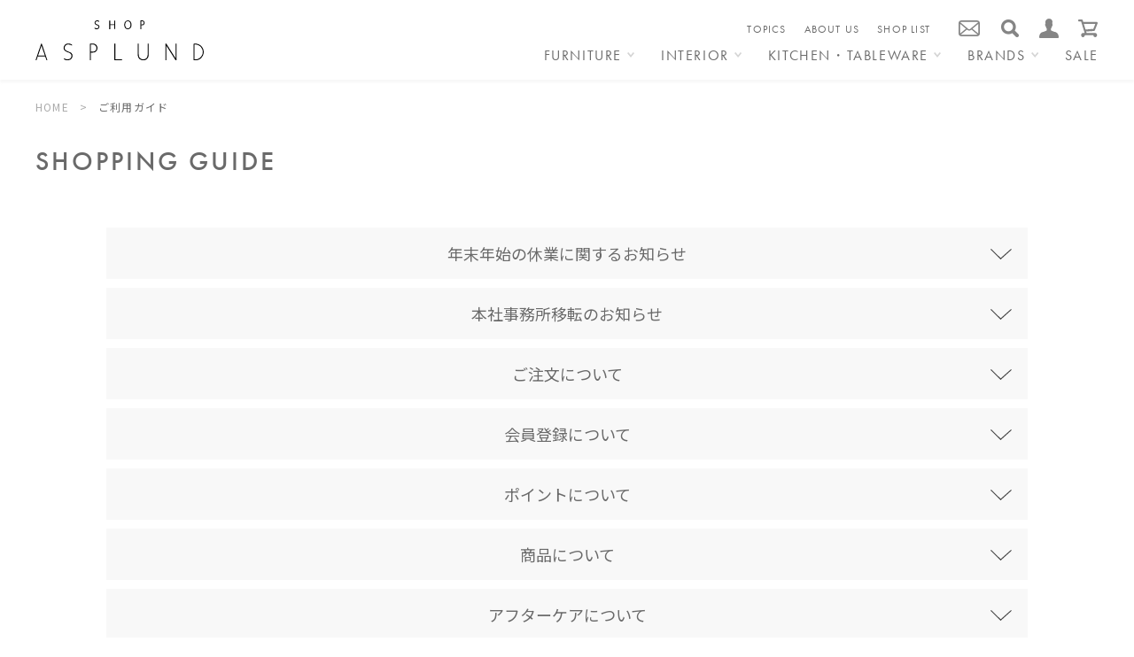

--- FILE ---
content_type: text/html; charset=EUC-JP
request_url: https://www.shop-asplund.com/?mode=f1
body_size: 15837
content:
<!DOCTYPE html PUBLIC "-//W3C//DTD XHTML 1.0 Transitional//EN" "http://www.w3.org/TR/xhtml1/DTD/xhtml1-transitional.dtd">
<html xmlns:og="http://ogp.me/ns#" xmlns:fb="http://www.facebook.com/2008/fbml" xmlns:mixi="http://mixi-platform.com/ns#" xmlns="http://www.w3.org/1999/xhtml" xml:lang="ja" lang="ja" dir="ltr">
<head>
<meta http-equiv="content-type" content="text/html; charset=euc-jp" />
<meta http-equiv="X-UA-Compatible" content="IE=edge,chrome=1" />
<title>ご利用ガイド</title>
<meta name="Keywords" content="ご利用ガイド,asplund-ebisu" />
<meta name="Description" content="遊び心と個性に溢れた家具から、インテリア雑貨、照明、ファブリックまで、独自の世界観をご提案します。" />
<meta name="Author" content="" />
<meta name="Copyright" content="GMOペパボ" />
<meta http-equiv="content-style-type" content="text/css" />
<meta http-equiv="content-script-type" content="text/javascript" />
<link rel="stylesheet" href="https://img07.shop-pro.jp/PA01436/465/css/1/index.css?cmsp_timestamp=20251225162756" type="text/css" />

<link rel="alternate" type="application/rss+xml" title="rss" href="https://www.shop-asplund.com/?mode=rss" />
<link rel="shortcut icon" href="https://img07.shop-pro.jp/PA01436/465/favicon.ico?cmsp_timestamp=20250521093754" />
<script type="text/javascript" src="//ajax.googleapis.com/ajax/libs/jquery/1.7.2/jquery.min.js" ></script>
<meta property="og:title" content="ご利用ガイド" />
<meta property="og:description" content="遊び心と個性に溢れた家具から、インテリア雑貨、照明、ファブリックまで、独自の世界観をご提案します。" />
<meta property="og:url" content="https://www.shop-asplund.com?mode=f1" />
<meta property="og:site_name" content="SHOP ASPLUND ebisu WEBショップ" />
<meta name="viewport" content="width=device-width,initial-scale=1">
<meta name="format-detection" content="telephone=no">
<meta property="og:image" content="https://file003.shop-pro.jp/PA01436/465/img/ogp_img.jpg">
<link rel="apple-touch-icon" sizes="180x180" href="https://file003.shop-pro.jp/PA01436/465/img/apple-touch-icon-180x180.png">
<link rel="stylesheet" href="https://file003.shop-pro.jp/PA01436/465/css/ress.css">
<link href="https://fonts.googleapis.com/css?family=Noto+Sans+JP:300,400,500,700&display=swap&subset=japanese" rel="stylesheet">
<link rel="stylesheet" href="https://use.typekit.net/htx4heu.css">
<link rel="stylesheet" media="(min-width:769px)" href="https://file003.shop-pro.jp/PA01436/465/css/common.css">
<link rel="stylesheet" media="(max-width:768px)" href="https://file003.shop-pro.jp/PA01436/465/css/common_sp.css">
<script>
  var Colorme = {"page":"free1","shop":{"account_id":"PA01436465","title":"SHOP ASPLUND ebisu WEB\u30b7\u30e7\u30c3\u30d7"},"basket":{"total_price":0,"items":[]},"customer":{"id":null}};

  (function() {
    function insertScriptTags() {
      var scriptTagDetails = [];
      var entry = document.getElementsByTagName('script')[0];

      scriptTagDetails.forEach(function(tagDetail) {
        var script = document.createElement('script');

        script.type = 'text/javascript';
        script.src = tagDetail.src;
        script.async = true;

        if( tagDetail.integrity ) {
          script.integrity = tagDetail.integrity;
          script.setAttribute('crossorigin', 'anonymous');
        }

        entry.parentNode.insertBefore(script, entry);
      })
    }

    window.addEventListener('load', insertScriptTags, false);
  })();
</script>

<script async src="https://www.googletagmanager.com/gtag/js?id=G-MV3Y1WBW3V"></script>
<script>
  window.dataLayer = window.dataLayer || [];
  function gtag(){dataLayer.push(arguments);}
  gtag('js', new Date());
  
      gtag('config', 'G-MV3Y1WBW3V', (function() {
      var config = {};
      if (Colorme && Colorme.customer && Colorme.customer.id != null) {
        config.user_id = Colorme.customer.id;
      }
      return config;
    })());
  
  </script><script async src="https://zen.one/analytics.js"></script>
</head>
<body>
<meta name="colorme-acc-payload" content="?st=1&pt=10004&ut=0&at=PA01436465&v=20260128012228&re=&cn=6fd42ca921c8424bbf70b8dd64994eaf" width="1" height="1" alt="" /><script>!function(){"use strict";Array.prototype.slice.call(document.getElementsByTagName("script")).filter((function(t){return t.src&&t.src.match(new RegExp("dist/acc-track.js$"))})).forEach((function(t){return document.body.removeChild(t)})),function t(c){var r=arguments.length>1&&void 0!==arguments[1]?arguments[1]:0;if(!(r>=c.length)){var e=document.createElement("script");e.onerror=function(){return t(c,r+1)},e.src="https://"+c[r]+"/dist/acc-track.js?rev=3",document.body.appendChild(e)}}(["acclog001.shop-pro.jp","acclog002.shop-pro.jp"])}();</script><script src="https://file003.shop-pro.jp/PA01436/465/js/jquery_2.0.3.js"></script>
<div id="wrapper">
	
<header id="header">
	<div class="headInner">
				<p class="headLogo"><a href="./"><img src="https://file003.shop-pro.jp/PA01436/465/img/common/shop_logo_black.svg" alt="SHOP ASPLUND"></a></p>
					
		<nav id="headNav">
			<div class="openBtn"><span></span></div>
			<div id="headNavInner">
				<div id="headSearchArea">
					<div class="headSearchBox">
						<form action="https://www.shop-asplund.com/" method="GET">
							<input type="hidden" name="mode" value="srh" />
							<input type="text" name="keyword" placeholder="SEARCH">
							<button><img src="https://file003.shop-pro.jp/PA01436/465/img/common/icon_head_search_gray.svg" alt="検索"></button>
						</form>
					</div>
					<div id="headSearchOpenBtn"><em></em></div>
				</div>

									<div id="myaAccountBtn">
						<a href="https://www.shop-asplund.com/?mode=myaccount"><em></em><span>ログイン / 登録する</span></a>
					</div>
				
				<div id="glnav">
					<div class="inner">
						<ul class="categories">
							<li class="furniture">
								<span>FURNITURE</span>
								<div class="floatNav">
									<dl>
										<dt><a href="?mode=cate&cbid=2538138&csid=0&sort=d">ALL ITEM</a></dt>
										<dd>
																																		<ul>
																						<li><a href="https://www.shop-asplund.com/?mode=cate&cbid=2538138&csid=15">DINING TABLE</a></li>
																																												<li><a href="https://www.shop-asplund.com/?mode=cate&cbid=2538138&csid=16">LIVING TABLE</a></li>
																																												<li><a href="https://www.shop-asplund.com/?mode=cate&cbid=2538138&csid=17">CHAIR</a></li>
																																												<li><a href="https://www.shop-asplund.com/?mode=cate&cbid=2538138&csid=20">LOUNGE CHAIR</a></li>
																																												<li><a href="https://www.shop-asplund.com/?mode=cate&cbid=2538138&csid=18">BENCH</a></li>
																						</ul>
																																													<ul>
																						<li><a href="https://www.shop-asplund.com/?mode=cate&cbid=2538138&csid=19">SOFA</a></li>
																																												<li><a href="https://www.shop-asplund.com/?mode=cate&cbid=2538138&csid=21">OTTOMAN</a></li>
																																												<li><a href="https://www.shop-asplund.com/?mode=cate&cbid=2538138&csid=22">STOOL</a></li>
																																												<li><a href="https://www.shop-asplund.com/?mode=cate&cbid=2538138&csid=23">BED</a></li>
																																												<li><a href="https://www.shop-asplund.com/?mode=cate&cbid=2538138&csid=24">SHELF / STORAGE</a></li>
																						</ul>
																																													<ul>
																						<li><a href="https://www.shop-asplund.com/?mode=cate&cbid=2538138&csid=25">TV BOARD</a></li>
																																												<li><a href="https://www.shop-asplund.com/?mode=cate&cbid=2538138&csid=26">DESK</a></li>
																																												<li><a href="https://www.shop-asplund.com/?mode=cate&cbid=2538138&csid=27">OFFICE</a></li>
																																												<li><a href="https://www.shop-asplund.com/?mode=cate&cbid=2538138&csid=28">OUTDOOR</a></li>
																																												<li><a href="https://www.shop-asplund.com/?mode=cate&cbid=2538138&csid=29">OTHER FURNITURE</a></li>
																						</ul>
																																</dd>
										<dd class="img">
											<figure><img src="https://img07.shop-pro.jp/PA01436/465/etc_base64/V0VCdG9w.jpg?cmsp_timestamp=20250119125955"></figure>
										</dd>
									</dl>
								</div>
							</li>
							<li class="homeAccessories">
								<span>INTERIOR</span>
								<div class="floatNav">
									<dl>
										<dt><a href="?mode=cate&cbid=2540050&csid=0&sort=d">ALL ITEM</a></dt>
										<dd>
																																		<ul>
																						<li><a href="https://www.shop-asplund.com/?mode=cate&cbid=2540050&csid=7">LIGHTING</a></li>
																																												<li><a href="https://www.shop-asplund.com/?mode=cate&cbid=2540050&csid=8">RUG</a></li>
																																												<li><a href="https://www.shop-asplund.com/?mode=cate&cbid=2540050&csid=9">CUSHION / FABRIC</a></li>
																																												<li><a href="https://www.shop-asplund.com/?mode=cate&cbid=2540050&csid=10">INTERIOR GOODS</a></li>
																						</ul>
																																</dd>
										<dd class="img">
											<figure><img src="https://img07.shop-pro.jp/PA01436/465/etc_base64/MjAyNTAxMTljYXRlZ29yeWludGVyaW9y.jpg?cmsp_timestamp=20250119141152"></figure>
										</dd>
									</dl>
								</div>
								<li class="homeAccessories">
								<span>KITCHEN・TABLEWARE</span>
								<div class="floatNav">
									<dl>
										<dt><a href="?mode=cate&cbid=2935367&csid=0&sort=d">ALL ITEM</a></dt>
										<dd>
																																		<ul>
																						<li><a href="https://www.shop-asplund.com/?mode=cate&cbid=2935367&csid=3">TABLEWARE</a></li>
																																												<li><a href="https://www.shop-asplund.com/?mode=cate&cbid=2935367&csid=4">KITCHEN TOOLS </a></li>
																						</ul>
																																</dd>
										<dd class="img">
											<figure><img src="https://img07.shop-pro.jp/PA01436/465/etc_base64/S0lUQ0hFTlRBQkxFV0FSRQ.jpg?cmsp_timestamp=20250831155138"></figure>
										</dd>
									</dl>
								</div>
							</li>
							
							
							
							
							<li class="brands">
								<span>BRANDS</span>
								<div class="floatNav">
									<dl>
										<dt><a href="?mode=grp&gid=2092807&sort=d">ALL ITEM</a></dt>
										<dd>
											<ul>
												<p><span style="font-size:medium;"><strong>――FURNITURE――</strong></span></p>
												<br />
												<li><a href="./?mode=grp&gid=2092829&sort=d">HALO</a></li>
												<li><a href="./?mode=grp&gid=2092896&sort=d">XANDER DESIGNS</a></li>
												<li><a href="./?mode=grp&gid=2092895&sort=d">SQUARE ROOTS</a></li>
												<li><a href="./?mode=grp&gid=2092897&sort=">dareels</a></li>
												<li><a href="./?mode=grp&gid=2092905&sort=d">LINIE DESIGN</a></li>												
											</ul>
											<ul>
												<br /><br />
												<li><a href="./?mode=grp&gid=2935339&sort=d">ecruxe</a></li>
												<li><a href="./?mode=grp&gid=2598506&sort=d">WorkPlus</a></li>
												<li><a href="./?mode=grp&gid=2092904&sort=d">emu</a></li>
												<li><a href="./?mode=grp&gid=2092900&sort=d">VINCENT SHEPPARD</a></li>
												<li><a href="./?mode=grp&gid=2932405&sort=d">RESORTIR</a></li>
												
											</ul>
											<ul>
												<p><span style="font-size:medium;"><strong>――INTERIOR――</strong></span></p>
												<br />
												<li><a href="./?mode=grp&gid=2699317&sort=d">Homeland</a></li>
												<li><a href="./?mode=grp&gid=2981783&sort=d">Sankara.</a></li>
												<li><a href="./?mode=grp&gid=2935326&sort=d">POLSPOTTEN</a></li>
												<li><a href="./?mode=grp&gid=2935359&sort=d">SAN MIGUEL</a></li>
												<li><a href="./?mode=grp&gid=2092906&sort=d">SELECT ITEMS</a></li>
												
											</ul>
											<ul>
											
											
											</ul>
										</dd>
									</dl>
								</div>
							<li class="SALE"><a href="https://www.shop-asplund.com/?mode=grp&gid=2092909">SALE</a></li>
							</li>
						
						</ul>

							
						<ul class="aboutUs">
							<li><a href="./?mode=f4">TOPICS</a></li>
							<li><a href="./?mode=f2">ABOUT US</a></li>
							<li><a href="./?mode=f3">SHOP LIST</a></li>
						</ul>
						<ul class="utility">
														<li><a href="https://asplund-ebisu.shop-pro.jp/customer/newsletter/subscriptions/new"><em></em><span>メルマガ登録 / 解除</span></a></li>
														<li><a href="./?mode=f1">ご利用ガイド / よくある質問</a></li>
							<li class="contact"><a href="https://asplund-ebisu.shop-pro.jp/customer/inquiries/new"><em></em><span>お問い合わせ</span></a></li>
							<li><a href="https://www.asplund.co.jp/catalogue/" target="_blank" class="otherSiteLink">WEBカタログ</a></li>
						</ul>
						<p class="headCopy">Copyright c ASPLUND Co., Ltd. All Rights Reserved.</p>
					</div>
					
					<div class="glnavBg"></div>
				</div>
				
			</div>
			
			
			<div id="headCart">
												<a href="https://www.shop-asplund.com/cart/proxy/basket?shop_id=PA01436465&shop_domain=shop-asplund.com"><em></em></a>				
			</div>
		</nav>
		
	</div>
	
</header>

								


<main id="main">
<link href="https://file003.shop-pro.jp/PA01436/465/css/guide.css" media="(min-width:769px)" rel="stylesheet" />
<link href="https://file003.shop-pro.jp/PA01436/465/css/guide_sp.css" media="(max-width:768px)" rel="stylesheet" />
<nav id="breadcrumbs">
<ol>
	<li><a href="./">HOME</a></li>
	<li><a href="./?mode=f1">ご利用ガイド</a></li>
</ol>
</nav>

<section id="guideSection">
<h1 class="mainTTL">SHOPPING GUIDE</h1>

<div class="innerContents">
<nav class="guideAnchorNav">
<ul><li><a href="#new year">年末年始の休業に関するお知らせ</a></li>


	<li><a href="#news">本社事務所移転のお知らせ</a></li>
	<li><a href="#order">ご注文について</a></li>
	<li><a href="#member">会員登録について</a></li>
	<li><a href="#point">ポイントについて</a></li>
	<li><a href="#products">商品について</a></li>
	<li><a href="#aftercare">アフターケアについて</a></li>
	<li><a href="#shipping">配送・送料について</a></li>
	<li><a href="#other">サービスについて</a></li>
</ul>
</nav>

<section class="guideBox" id="new year">
<h2 class="subTTL">年末年始の休業に関するお知らせ</h2>

<div class="guideFaqList">
<dl>
	<dt>年末年始の休業に関するお知らせ</dt>
	<dd>平素より、shop ASPLUNDをご愛顧いただきありがとうございます。<br />
	<br />
	誠に勝手ながら、2025年12月31日(水)～2026年1月3日(土)の期間中は休業とさせていただきます。<br />
	年末年始のご配送につきましては、下記案内をご確認ください。<br />
	<br />
	※大型商品の年内発送最終受付は12/21(日)となります（一部除外品あり）。<br />
	※最終受付日を過ぎてからの年内発送については原則お断りさせていただいております。<br />
	但しお急ぎの場合等ご対応できるケースもございますので、ご検討の際は<a href="https://asplund-ebisu.shop-pro.jp/secure/?mode=inq&amp;shop_back_url=https%3A%2F%2Fwww.shop-asplund.com%2F&amp;shop_id=PA01436465">お問い合わせフォーム</a>よりお気軽にご連絡ください。<br />
	※年末年始のお届け日のご指定はお受けできません。<br />
	ご希望日がある場合は、備考欄にご記載いただきましたら、配送業者へ「希望」として明記させて頂きます。<br />
	しかし、お約束は出来かねます事ご理解いただきいただきますようお願い申し上げます。<br />
	また、繁忙期につき、お届け日決定後も到着日が大幅に遅る発生する可能性もございます。<br />
	<br />
<br />
	ご不便をおかけ致しますが、何卒ご理解の程お願い申し上げます。<br />
<br />
<br />
	<br />
	<!--<section class="guideBox" id="holiday">
<h2 class="subTTL">夏季休業に関するお知らせ</h2>

<div class="guideFaqList">
<dl>
	<dt>2025年 夏季休業について</dt>
	<dd>平素より、shop ASPLUNDをご愛顧いただきありがとうございます。<br />
	<br />
	誠に勝手ながら、以下の期間を夏季休業とさせていただきます。<br />
	ご不便をおかけ致しますが、何卒ご理解の程お願い申し上げます。<br /><br />

	■夏季休業<br />
2025年8月13日（水）～2025年8月15日（金）<br />
　<br />
8月13日（水）以降のお問い合わせは8月16日（土）より順次ご対応させていただきます。<br />
また、休業期間は通常よりもお届けにお時間を頂戴致しますのでご了承ください。<br />
　※混雑状況等により、ご希望通りのお届けが難しい場合がございます。<br />
　※予めご了承の上、ご注文くださいませ。<br />

<br />
	お客様には大変ご迷惑をお掛けしますが、何卒よろしくお願い申し上げます。<br />
	その他、ご不明な点がございましたら<a href="https://asplund-ebisu.shop-pro.jp/secure/?mode=inq&shop_back_url=https%3A%2F%2Fwww.shop-asplund.com%2F&shop_id=PA01436465">shop ASPLUND ebisu</a>までお問い合わせ下さいませ。</dd>--></dd>
</dl>

<section class="guideBox" id="news">
<h2 class="subTTL">本社事務所移転のお知らせ</h2>

<div class="guideFaqList">
<dl>
	<dt>本社事務所移転のお知らせ</dt>
	<br />
	<dd>【新オフィス】<br />
	〒１４１－０００１<br />
	東京都品川区北品川５丁目９番１１号 大崎ＭＴビル４階<br />
	<br />
	その他の各部署の詳細につきましては<a href="https://www.asplund.co.jp/company/profile/">コチラ</a>からご確認頂きますようお願い申し上げます。<br />
	その他、ご不明な点がございましたら<a href="https://asplund-ebisu.shop-pro.jp/secure/?mode=inq&amp;shop_back_url=https%3A%2F%2Fwww.shop-asplund.com%2F&amp;shop_id=PA01436465">SHOP ASPLUND ebisu</a>までお問い合わせ下さいませ。 （2025 年 3 月現在）</dl>
</dl>
 <!--<section class="guideBox" id="info">
<h2 class="subTTL">-HALO- 受注生産商品の納期について</h2>

<div class="guideFaqList">
<dl>
	<dt>-HALO- 受注生産商品の納期について</dt>
	<dd>
	<ol class="numList">
<li><strong><a href="https://www.shop-asplund.com/?mode=srh&keyword=%BC%F5%C3%ED%C0%B8%BB%BA%A1%A1HALO">HALO受注生産品</a></strong></li><br />		
<li> 平素よりSHOP ASPLUND ebisu WEBショップをご愛顧いただき、誠にありがとうございます。 </li>
		<li>当店のHALOシリーズ受注生産品の納期についてお知らせいたします。</li><br />
<li>HALOシリーズは中国工場で製作しており、冬季期間中にご注文の受注生産品につきましては、旧正月に伴う休業期間を挟みますため、</li>
<li>お届けまでに通常よりもお日にちをいただいております。あらかじめご了承ください。</li><br />
<li>■通常のご注文：納期3～4か月<li>
<li>■10月～12月中旬のご注文：納期5か月前後<li>
<li>■12月下旬～2月中旬のご注文：納期6か月前後<li><br />
<li>ご不明な点等ございましたら、<a href="https://asplund-ebisu.shop-pro.jp/secure/?mode=inq&shop_back_url=https%3A%2F%2Fwww.shop-asplund.com%2F&shop_id=PA01436465">SHOP ASPLUND ebisu</a>までお問い合わせ下さいませ。<li>
<li>お客様にはご迷惑をおかけいたしますが、何卒ご了承のほどよろしくお願い申し上げます。<li><br />
</ol>
</dd>
</dl>--> 
	<section class="guideBox" id="order">
	<h2 class="subTTL">ご注文について</h2>

	<div class="guideFaqList">
	<dl>
		<dt>ご注文の流れについて</dt>
		<dd>
		<ol class="numList">
			<li>1.ご購入商品のページを開きます。</li>
			<li>2.ご希望の商品を選んで「カートに入れる」ボタンをクリックしてください。<br />
			自動的にカート画面へ進みます。</li>
		</ol>
		</dd>
	</dl>
	

	<dl>
		<dt>お支払い方法について</dt>
		<dd>当店ではクレジットカード決済(一括払いのみ)がご利用頂けます。<br />
		利用可能ブランド： MASTERCARD・VISA・DINERS・AMERICAN EXPRESS<br />
		お振込みなどで決済をご希望の場合は、<a h="" href="https://asplund-ebisu.shop-pro.jp/customer/inquiries/new">お問い合わせページ</a>よりお問い合わせください。</dd>
	</dl>
	

	<dl>
		<dt>注文後の返品・キャンセル・交換について</dt>
		<dd>商品発送完了後の返品・キャンセル等は原則としてお受けしておりません。</dd>
	</dl>
	

	<dl>
		<dt>商品不良による返品・交換について</dt>
		<dd>品質に関しては万全を期しておりますが、万一商品に破損などの不良がございましたら、商品到着後10日以内にご連絡頂きました後、交換もしくは該当する商品代金・消費税をご返金いたします。返品・交換の際には必ず梱包材が必要になりますので、梱包材を捨てずに、納品時と同じ状態にて返品・交換をお願い致します。返品・交換商品の返送料金に関しては、弊社負担とさせて頂きます。クレジット会社との清算となり、締日の関係上、引き落とし後の返金となる場合もございます。</dd>
	</dl>
	

	<dl>
		<dt>お客様都合による返品・商品交換について</dt>
		<dd>やむをえず、お客様のご都合で交換・返品をご希望される場合は、未使用かつ未開封の場合、商品お買い上げ日・到着日から起算して10日以内に限りお受けします。<br />
		返品・交換・返金の際に発生する費用は全てお客様のご負担となります。配送料は実費でご請求いたしますので、お買い上げ時の配送料金とは異なります。<br />
		受注発注で承った商品が納品されるまでの間に、キャンセルをご希望される場合、商品価格（値引き価格で購入の場合も通常の定価）の50％をキャンセル料として申し受けるものとします。<br />
		展示品SALEの商品に関しましては返品交換は、お受けいたしておりません。あらかじめご了承下さい。</dd>
	</dl>
	

	<dl>
		<dt>法人のお客様</dt>
		<dd>法人のお客様でまとまった数量をご注文いただける場合は、内容に応じて別途お見積りをさせて頂きますので、<a h="" href="https://asplund-ebisu.shop-pro.jp/customer/inquiries/new">お問い合わせページ</a>よりお問い合わせください。<br />
		当サイトに掲載のない商品や、お探しの商品等につきましても、ご提案が可能な場合がございますのでお気軽にお問い合わせください。</dd>
	</dl>
	</div>
	</section>
	

	<section class="guideBox" id="member">
	<h2 class="subTTL">会員登録について</h2>

	<div class="guideFaqList">
	<dl>
		<dt>会員登録について</dt>
		<dd>当店でお買い物をお楽しみいただくために、ご注文時にユーザー登録をしていただく事をお勧めしております。<br />
		＊会員登録をしていただかなくてもお買いものしていただくことは可能です。</dd>
	</dl>
	

	<section class="guideBox" id="point">
	<h2 class="subTTL">ポイントサービスについて</h2>

	<div class="guideFaqList">
	<dl>
		<dt>ポイントについて</dt>
		<dd>会員IDでログインしてご注文いただくと、商品合計金額1,000円(税抜)につき10ポイントが付与されます。次回のお買い物から、「1ポイント=1円」としてご利用いただけます。ポイント付与の対象は商品本体代金のみです。消費税、送料は対象外となります。</dd>
	</dl>

	<dl>
		<dt>ポイント付与日について</dt>
		<dd>ポイントは基本的に毎月10日、20日に付与されます。</dd>
	</dl>

	<dl>
		<dt>ポイントご利用条件について</dt>
		<dd>ポイント利用につきましては、1回のご注文で最大5,000ポイントまでご利用頂けます。また、ポイント利用でのご注文につきましてはポイントによる値引き後の金額にポイントが付与されます。 ポイントはSHOP ASPLUND ebisu公式オンラインショップのみで付与、並びにご利用可能となっています。直営店舗ではご利用いただけません。</dd>
	</dl>

	<h2 class="subTTL">メールマガジンの購読について</h2>

	<div class="guideFaqList">
	<dl>
		<dt>メールマガジンの購読について</dt>
		<dd>ASPLUND ebisu の店舗イベント情報やおすすめの商品情報を不定期ですがメールで配信します。 <a href="https://asplund-ebisu.shop-pro.jp/customer/newsletter/subscriptions/new">購読をご希望の方はこちら</a>から登録をお願いいたします。 <a href="https://asplund-ebisu.shop-pro.jp/customer/newsletter/subscriptions/new">解除をご希望の方はこちら</a>からお願いいたします。</dd>
	</dl>
	</div>

	<dl>
	</dl>
	</div>
	</section>
	

	<section class="guideBox" id="products">
	<h2 class="subTTL">商品について</h2>

	<div class="guideFaqList">
	<dl>
		<dt>商品の在庫について</dt>
		<dd>実店舗でも販売をしておりますので、ご注文時には在庫有りと表示されていても、実際には完売(一時的な在庫切れ)となっており、商品のご用意が出来ずご迷惑をお掛けする場合がございます。<br />
		その際は、次回入荷までに約3ヶ月から6ヶ月のお時間を頂戴しますので、入荷をお待ちいただくか、ご注文を一旦キャンセルとさせて頂き、入荷次第のご案内をさせて頂きます。<br />
		また、生産終了・廃盤により商品をご用意出来ない場合がございます。<br />
		その場合は、誠に勝手ではございますが、キャンセルさせて頂くことがございます。<br />
		※在庫数が残り一点商品を、複数台ご希望の場合はご購入前に一度お問合せページより、希望台数をお問合せ下さい。</dd>
	</dl>
	

	<dl>
		<dt>商品の仕様について</dt>
		<dd>天然素材や古材、ビンテージ加工されたレザーなど素材の質感を生かしながらハンドメイドで作られた製品は、表面の仕上がりやサイズが1点1点多少異なります。<br />
		過度な傷などの場合による交換等のご対応につきましては、商品の在庫状況や、在庫切れの場合の次回入荷日の関係により、お取替え時期や、交換商品のご相談をさせていただく場合がございます。</dd>
	</dl>
	

	<dl>
		<dt>革張り製品の注意点について</dt>
		<dd>
		<ul class="cautionList">
			<li>・食べ物や飲み物などがこぼれて汚れがついてしまった場合は、すぐに乾いた布で拭き取ってください。<br />
			水拭きは極力避けていただきたいのですが、汚れが目立ちどうしても水拭きしたい場合は、界面活性剤の入っていない中性洗剤を薄めて、きつく絞った状態で拭くようにしてください。<br />
			界面活性剤は、汚れは落ちても革を硬くしてしまうため、劣化の原因となります。</li>
			<li>・直射日光や湿気の多い環境は、型崩れ、変色、ひび割れなどの原因になりますのでご注意ください。<br />
			また、革は熱にも弱いのでストーブのそばに置いたり、ドライヤーでぬれた場所を乾かしたりなどの行為も避けてください。</li>
			<li>・濡れたものや湿気を含むものを密着させた状態が長時間続くと、色移りする場合があります。</li>
			<li>・人の汗（水分と塩分）や皮脂などが革に付着し時間が経過すると、革表面の保護膜を溶かしてしまい革が痛み、ひび割れや色落ちの原因となります。</li>
		</ul>
		<br />
		<a href="#leatherCare">お手入れについてはこちら</a></dd>
	</dl>
	

	<dl>
		<dt>布張り製品の注意点について</dt>
		<dd>
		<ul class="cautionList">
			<li>・縮みや生地の劣化の可能性がございますので、水洗いや、自宅でのお洗濯は行わないで下さい。<br />
			（ご自宅の洗濯機によるドライモードも不可。ホームクリーニングによる破損等の修理は有償となります。）<br />
			お洗濯の場合は、信頼できるクリーニング店にドライクリーニングをお願いして頂くことをお勧めします。</li>
			<li>・直射日光の多い環境は、色落ちなどの原因になりますのでご注意ください。</li>
			<li>・濡れたものや湿気を含むものを密着させた状態が長時間続くと、色移りする場合があります。</li>
			<li>・人の汗（水分と塩分）や皮脂などが付着し時間が経過すると、変色などの原因となります。</li>
			<li>・通気性や、こなれたヴィンテージ感を出す為に、粗目に組成された生地もございます。<br />
			中材の出し入れ等の際、ファスナーなどの縫い目部分に必要以上の力が加わることで、その部分からカバーにほころびや破れが生じる可能性がございます。 お手入れの際は、優しく扱って頂くことをお勧めします。</li>
		</ul>
		<br />
		<a href="#clothCare">お手入れについてはこちら</a></dd>
	</dl>
	

	<dl>
		<dt>無垢材製品の注意点について</dt>
		<dd>
		<ul class="cautionList">
			<li>・無垢材を使用したテーブルやチェストなどは、環境により割れや反り、隙間等が生じる可能性がございます。</li>
			<li>・割れや反り、隙間は乾燥による木材の収縮が原因です。冬場のエアコンが大きく影響します。</li>
			<li>・エアコンの風が直接家具に当たると、木材が乾燥してしまいますので、風が当たらないように調整ください。</li>
			<li>・加湿器などをご使用していただくことにより乾燥を防ぐことができ、長くご愛用いただける商品です。</li>
			<li>・直射日光や湿気の多い環境は、型崩れ、変色、ひび割れなどの原因になりますのでご注意ください。</li>
			<li>・濡れたものや湿気を含むものを密着させた状態が長時間続くと、色移りする場合があります。</li>
			<br />
			<br />
			&nbsp;
		</ul>
		</dd>
	</dl>
	

	<dl>
		<dt>天然石製品の注意点について</dt>
		<dd>
		<ul class="cautionList">
			<li>・天板に熱い物を直接置かないでください。高温の物を直接置くと、急激な温度の変化により割れを起こすことがありますので耐熱の敷物をご使用ください。</li>
			<li>・水分、アルコールを放置しグラスの結露など水分を放置すると輪染みの原因となりますので、コース ターなどを利用し、こぼれた場合は必ず拭きとり水分を放置しないように してください。</li>
			<li>・雑誌や新聞紙は敷かないでください。紙が天板表面にはりついて取れ なくなってしまいます。</li>
			<li>・ざらついた物を直接置かないでください。引きずると天板に傷がつきますのでご注意下さい。</li>
		</ul>
		</dd>
	</dl>
	

	<dl>
		<dt>照明の取り付けについて</dt>
		<dd>
		<div class="guideTwoC">
		<div class="text">ペンダントライトを天井に取り付ける照明器具には、天井に簡単に取り付けできる引掛シーリング対応タイプと、電気工事が必要な直付けタイプがあります。<br />
		ご購入前に必ず取付箇所の仕様をご確認下さい。<br />
		尚、照明の組立設置は行っておりません。軒先渡しのみの対応となります。<br />
		<br />
		【引掛シーリング】<br />
		ご自宅の天井に図のような引掛けシーリングや埋込みローゼットがある場合、照明付属の器具を溝に沿ってカチッと音がするまで右に回して取付完了です。<br />
		ドライバーなどの工具は必要ございません。<br />
		<br />
		【直付け】<br />
		重量がある照明に関しましては取付の際に電気工事が必要です。<br />
		有資格者のみ工事を行うことが出来ますので、お近くの電気工事店や工務店、リフォーム店へご相談ください。<br />
		費用に関しましては設置場所や状況、お住まいの地域により異なります。</div>

		<figure><img alt="引掛シーリング" src="https://file003.shop-pro.jp/PA01436/465/img/guide/img_guide_sealing.jpg" />
		<figcaption>引掛シーリング</figcaption>
		</figure>
		</div>
		</dd>
	</dl>
	</div>
	</section>
	

	<section class="guideBox" id="aftercare">
	<h2 class="subTTL">アフターケアについて</h2>

	<div class="guideFaqList">
	<dl id="leatherCare">
		<dt>革張り製品のお手入れについて</dt>
		<dd>
		<ul class="cautionList">
			<li>・日常のお手入れ<br />
			お手入れの基本はから拭きです。<br />
			革の表面に付着した汚れや埃は、水分を蓄えます。<br />
			その水分が原因で、部分的にシミや、カビが発生することがありますので、普段から柔らかい布で優しく撫でる様にから拭きを行うよう心がけてください。また、多湿な場所への設置もお控えください。</li>
			<li>・スペシャルケア<br />
			専用クリーナーで1 年に2.3 度、汗や手垢などの汚れを落とす作業と、保護クリームで保湿してあげることによって、ソファの寿命が格段にアップします。<br />
			クリーナーや保護クリームを使用する際は、必ず目立たないところで色落ちのテストをしてからご使用ください。<br />
			ファニチャー用の保革クリームが市販されていますが、油分の多すぎるオイルやクリームはかえって革に悪影響をきたす危険性もあるので、ご注意ください。</li>
		</ul>
		</dd>
	</dl>
	

	<dl id="clothCare">
		<dt>布張り製品のお手入れについて</dt>
		<dd>
		<ul class="cautionList">
			<li>・日常のお手入れ<br />
			布の表面に付着した埃やお菓子の食べかすなどは、シミや、カビ、ダニの原因となります。<br />
			ホコリがつきやすい布張りソファのお手入れの基本は掃除機。すき間や溝部分は細いノズルで、座面や背もたれ部分はブラシ付きのアタッチメントなどで生地を傷つけない様、優しくごみを吸い取ってください。<br />
			また、コーヒーやワイン等、液体をこぼしてしまった場合は、当店お勧めの専用クリーナーで、小範囲についてしまったシミなどを落とすことが出来ます。</li>
			<li>・スペシャルケア<br />
			飲食物・汗などの脂肪酸のシミから保護するための保護スプレーのご用意もございます。（効果は4ヶ月～半年）<br />
			年に数回、保護スプレーでのお手入れを行って頂くことで汚れが取れやすく付きにくくなり、長く、美しく清潔にファブリックソファをご愛用頂けます。<br />
			尚、このようなクリーナー、プロテクターをご使用になる際は、必ず目立たないところで色落ち等のテストをしてからご使用ください。（生地やシミの種類によっては、ご使用が出来ない場合もございますので何卒ご了承くださいませ）</li>
		</ul>
		</dd>
	</dl>
	

	<dl>
		<dt>ソファ中材・クッションのお手入れについて</dt>
		<dd>
		<ul class="cautionList">
			<li>・日常のお手入れ<br />
			ご使用後、手で叩くようにしてこまめにクッションの形を整えてください。 また定期的に風通しのよい場所で乾燥をさせることでへたりをある程度防止することができます。<br />
			羽毛を使用したクッションは、変形しやすく、そのまま放置すると元の状態に戻りにくくなりますので、手で叩きながら羽毛をほぐすようにしていただくと、縮んだ羽毛の復元力が戻り、より永く快適な状況を保つことが出来ます。<br />
			いたみ・へたりを分散させるクッションは長く使ううちに、よく使用する部分が傷んできますのでへたり具合を均等化させてください。そうすることで、長持ちさせることができます。<br />
			また、いつも同じところに腰をかけたり、クッションの上で飛び跳ねたりすることも避けてください。</li>
			<li>・スペシャルケア<br />
			3ヶ月に1回程度はカバーを外して、クッションの中材のみを通気させ、天日干ししてください。</li>
		</ul>
		</dd>
	</dl>
	

	<dl>
		<dt>修理について</dt>
		<dd>保証期間内の製造上の欠陥による破損は無償で修理を承ります。詳しくは<a href="#warranty">保証について</a>を参照ください。 保証期間以降の商品は、有償にて修理・メンテナンスを承ります。 廃番商品やパーツ不足等の場合、修理できかねる商品もございます。詳細は<a h="" href="https://asplund-ebisu.shop-pro.jp/customer/inquiries/new">お問い合わせページ</a>よりお問い合わせください。</dd>
	</dl>
	</div>
	</section>
	

	<section class="guideBox" id="shipping">
	<h2 class="subTTL">配送・送料について</h2>

	<div class="guideFaqList">
	<dl>
		<dt>ご配送日の変更について</dt>
		<dd>ご配送日決定後、お客様のご都合で、日時、時間帯の変更が生じた場合は再度、配送料をご負担頂きますのでご了承下さい。<br />
		&nbsp;
		<div class="guideFaqList">
		<dl>
			<dt>送料について</dt>
			<dd>配送先と配送商品のサイズによって配送料金の計算が異なります。<br />
			ご注文いただいた後にスタッフから正式な送料をお知らせ致します。<br />
			詳しくは以下をご確認ください。<br />
			<br />
			<strong>※注意※</strong><br />
			大型商品、重量物、ガラスを使用した商品、木枠梱包の商品(TOOR SIDE TABLE、TOOR COFFEE TABLEなど）につきましては、配送料が下記料金表とは異なりますので、SPとして各商品ごとに算出しております。詳しくは該当商品のご購入時にご確認くださいませ。<br />
			　
			<figure><img alt="SHOP ASPLUND ebisu公式通販 配送料金表" src="https://img07.shop-pro.jp/PA01436/465/etc_base64/V0VCx9vB987BtuLJvTIwMjQwOA.jpg?cmsp_timestamp=20250105180811" /></figure>
			</dd>
		</dl>
		

		<dl>
			<dt>商品のお届けについて</dt>
			<dd>ご注文後1週間～10日を予定しております。<br />
			お届けご希望日・お時間帯指定がございます場合はカート内備考欄にて、予めお問い合わせ下さい。
			<ul class="cautionList">
				<li>※一部地域はお時間帯指定不可の場合がございます。</li>
				<li>※基本的に商品の保管期間等は設けておりませんが、対応可能な場合もございますのでお問い合わせください。</li>
			</ul>
			</dd>
		</dl>
		

		<dl>
			<dt>配送会社指定について</dt>
			<dd>配送業者の指定はお受けできません。通常配送の宅配便（軒先渡し）にてご配送を致しておりますが、商品サイズの縦、横、高さ+30cmの3辺の合計が260cm（配送Cランク）以上、又は重量50kg以上の大型サイズや、その他軒先渡しが困難となる商品につきましては、ヤマトホームコンビニエンスでのご配送となりますので、通常配送よりもお届けまでにお時間を頂いております。その場合、ご注文確認メールにて弊社よりご連絡をさせて頂きます。</dd>
		</dl>
		

		<dl>
			<dt>組立設置の作業について</dt>
			<dd>商品サイズの縦、横、高さの3辺の合計が260cm（配送Dランク）以上、又は重量50kg以上の大型サイズや、その他軒先渡しが困難となる商品につきましては、ヤマトホームコンビニエンスでのご配送となり、組立と設置のオプションが付きます。パッケージ料金のため、組立作業がない場合も料金は変わりません。</dd>
		</dl>
		

		<dl>
			<dt>その他搬入についての注意点</dt>
			<dd>
			<ul class="cautionList">
				<li>・6階以上の階段搬入は別途料金が発生します。</li>
				<li>・戸建てやメゾネットマンションなど、2階以上が最終設置場所となる場合は必ず、備考欄にその旨明記下さい。</li>
				<li>・既存家具の移動などオプションをご依頼の際は<a h="" href="https://asplund-ebisu.shop-pro.jp/customer/inquiries/new">お問い合わせページ</a>よりお問い合わせください。</li>
				<li>・重量商品や大型商品など、作業員2名での搬入が困難な商品は作業員追加料金が発生します。</li>
			</ul>
			</dd>
		</dl>
		

		<dl>
			<dt>搬入経路について</dt>
			<dd>大型商品のご購入の際は、以下搬入時の注意事項をご確認頂き、運搬車から設置場所までの通路、エレベーター、扉の間口サイズなど搬入設置可能か事前にご確認下さい。<br />
			<br />
			&nbsp;
			<div class="guideTwoC">
			<div class="text">搬入経路の幅は基本的に商品サイズ+150mm以上が必要となります。<br />
			商品サイズでは特に商品の一番長い辺を確認してください。</div>

			<figure><img alt="" src="https://file003.shop-pro.jp/PA01436/465/img/guide/img_guide_bling_00.jpg" /></figure>
			</div>

			<ul class="cautionList">
				<li>・商品の搬入が出来ないことによるキャンセルが発生した場合、商品の往復のご配送料、ならびに付帯料金は実費にてお客様のご負担となりますので、ご了承下さい。</li>
				<li>・商品が搬入不可の場合でも、2階までであれば吊上げ搬入を承ります。吊上げ搬入、吊上げ見積に関する費用につきましてはお客様ご負担となりますので、予めご了承下さい。</li>
				<li>・ベランダがない場合や、商品の重量によって吊上げ搬入が不可の場合もございます。</li>
			</ul>
			<br />
			チェックポイントを設けておりますが、判断する事が難しいケースも多くございますので、お気軽に店舗までご相談いただくか、ご購入前に有料にて搬入見積を承ります。<br />
			<a href="./?pid=146345083">こちら</a>よりご希望の商品を備考欄へご記入の上、お申し込みください。</dd>
		</dl>
		

		<dl>
			<dt>搬入時のチェックポイント</dt>
			<dd>
			<div class="guideTwoC">
			<dl class="text">
				<dt>搬入経路全体</dt>
				<dd>設置場所が玄関よりまっすぐの搬入の場合は、商品サイズ+150mm幅が確保出来ていれば問題ございません。<br />
				お部屋までの玄関や廊下などに直角の曲がり角がある場合は、搬入が複雑になるため必ずお問合せ下さい。</dd>
			</dl>

			<figure><img alt="" src="https://file003.shop-pro.jp/PA01436/465/img/guide/img_guide_bling_01.jpg" /></figure>
			</div>

			<div class="guideTwoC">
			<dl class="text">
				<dt>エレベーター</dt>
				<dd>エレベーターの扉の幅と高さをご確認下さい。<br />
				その後、エレベーター内部の奥行、幅、高さをご確認下さい。<br />
				または図の様に斜めにして搬入する場合もございます。</dd>
			</dl>

			<figure><img alt="" src="https://file003.shop-pro.jp/PA01436/465/img/guide/img_guide_bling_02.jpg" /></figure>
			</div>

			<div class="guideTwoC">
			<dl class="text">
				<dt>階段</dt>
				<dd>2階搬入の場合や、エレベーターでの商品搬入が不可の場合は階段を使用します。<br />
				図の様な屈折階段(踊り場がある階段)、螺旋階段は搬入が難しいケースがございますので、事前に必ずご確認下さい。</dd>
			</dl>

			<figure><img alt="" src="https://file003.shop-pro.jp/PA01436/465/img/guide/img_guide_bling_03.jpg" /></figure>
			</div>

			<div class="guideTwoC">
			<dl class="text">
				<dt>通路</dt>
				<dd>共用部と廊下の幅と高さをご確認下さい。(照明・非常灯・ドアノブなど注意)<br />
				曲がり角がある場合は、商品の向きを変えるなどのスペースが必要となります。<br />
				曲がり角がある場合でも商品を回転させたり、天井高に余裕があれば商品を立てた状態で搬入できる可能性もございます。</dd>
			</dl>

			<figure><img alt="" src="https://file003.shop-pro.jp/PA01436/465/img/guide/img_guide_bling_04.jpg" /></figure>
			</div>

			<div class="guideTwoC">
			<dl class="text">
				<dt>扉</dt>
				<dd>玄関扉やお部屋の扉のドア幅と高さをご確認下さい。(ドアノブ、下駄箱、郵便受けなど注意。)<br />
				段差、天井の梁などがある場合も搬入可能サイズが変わる場合がございますので、ご確認をお願いします。</dd>
			</dl>

			<figure><img alt="" src="https://file003.shop-pro.jp/PA01436/465/img/guide/img_guide_bling_05.jpg" /></figure>
			</div>
			</dd>
		</dl>
		

		<dl>
			<dt>海外配送について</dt>
			<dd>海外配送は承っておらず、配送地域は日本国内のみとなります。</dd>
		</dl>
		</div>
		</dd>
	</dl>
	</div>
	</section>
	

	<section class="guideBox" id="warranty">
	<h2 class="subTTL">保証について</h2>

	<div class="guideFaqList">
	<dl>
		<dt>保証について</dt>
		<dd>保証内容<br />
		保証期間は商品お届け日から起算して1年間とします。保証期間内において、取扱い説明書等に従った正常なご使用方法によって自然発生した故障または破損は、無償にて修理、部品交換または商品交換をさせていただきます。<br />
		※部品交換対応は一部の商品のみとなります。<br />
		<br />
		保証対象<br />
		商品自体の物的な故障・損傷のみが対象となります。<br />
		床や壁等の商品以外のものの損傷や、人や動物の身体の怪我、精神的損害等の付属的損害につきましては保証の対象外です。また、日焼けによる変色やヘタリ、使用に伴う傷や汚れ、電球や電池などの消耗品、その他経年による自然な劣化なども保証の対象となりません。<br />
		※保証対象外製品に関しましても、有償にて修理・メンテナンスを承ります。<br />
		廃番商品やパーツ不足等の場合、修理できかねる商品もございます。</dd>
	</dl>
	</div>
	</section>
	

	<section class="guideBox" id="other">
	<h2 class="subTTL">サービスについて</h2>

	<div class="guideFaqList">
	<dl>
		<dt>コーディネートサービスについて</dt>
		<dd>ASPLUNDでは、お客様の好みや個性を反映しながら、予算やライフスタイルに合わせたインテリアコーディーネートをご提案させて頂きます。<br />
		詳しくは<a href="/?mode=f4#date190701">INTERIOR PLANNING SERVICE</a>をご覧ください。</dd>
	</dl>
	

	<dl>
		<dt>ギフトラッピングについて</dt>
		<dd>一部商品にて無料でギフトラッピングを承っております。商品をカートに入れて、ご希望の商品にチェックをいれてください。また、複数商品をギフトラッピング希望される場合は、「個別包装」または「まとめて包装」のご希望を備考にご記載ください。<br />
		※雑貨のみのご対応とさせていただいております。予めご了承くださいませ。</dd>
	</dl>
	</div>
	</section>
	<!--
			<section class="guideBox" id="point">
				<h2 class="subTTL">ポイントについて</h2>
				
				<div class="guideFaqList">
					<dl>
						<dt>予約・取り置きはできますか？</dt>
						<dd>
							回答が入ります。回答が入ります。回答が入ります。回答が入ります。回答が入ります。回答が入ります。回答が入ります。回答が入ります。回答が入ります。回答が入ります。回答が入ります。回答が入ります。回答が入ります。回答が入ります。回答が入ります。回答が入ります。回答が入ります。回答が入ります。回答が入ります。回答が入ります。回答が入ります。回答が入ります。回答が入ります。回答が入ります。回答が入ります。回答が入ります。回答が入ります。回答が入ります。
						</dd>
					</dl>
					
					<dl>
						<dt>予約・取り置きはできますか？</dt>
						<dd>
							回答が入ります。回答が入ります。回答が入ります。回答が入ります。回答が入ります。回答が入ります。回答が入ります。回答が入ります。回答が入ります。回答が入ります。回答が入ります。回答が入ります。回答が入ります。回答が入ります。回答が入ります。回答が入ります。回答が入ります。回答が入ります。回答が入ります。回答が入ります。回答が入ります。回答が入ります。回答が入ります。回答が入ります。回答が入ります。回答が入ります。回答が入ります。回答が入ります。
						</dd>
					</dl>
				</div>
			</section>
			//#point--></div>
	</section>
	</dd>
</dl>
</div>
</section>
</div>
</section>
</div>
</section></main>

	

<div id="btnPageTop"><a href="#">TOP</a></div>
<footer id="footer">
	
	<div class="footMsg">
		<dl>
			<dt><img src="https://file003.shop-pro.jp/PA01436/465/img/common/shop_logo_white.svg" alt="SHOP ASPLUND"></dt>
			<dd>
				SHOP ASPLUNDは世界中から遊び心ある<br class="spView">上質なブランドやアイテムをセレクトする<br class="spView">インテリアショップです。<br>
				テイストやジャンルの枠を越えた<br class="spView">独自の世界観をご提案します。
			</dd>
		</dl>
	</div>
	
	<ul class="snsLinks">
		<li><a href="https://ja-jp.facebook.com/Shop.Asplund.Ebisu/" target="_blank"><img src="https://file003.shop-pro.jp/PA01436/465/img/common/icon_facebook_white.svg" alt="Facebook"></a></li>
		<li><a href="https://www.instagram.com/shop_asplund/" target="_blank"><img src="https://file003.shop-pro.jp/PA01436/465/img/common/icon_insta_white.svg" alt="INSTAGRAM"></a></li>
		<li><a href="https://www.pinterest.jp/ASPLUND_ebisu/" target="_blank"><img src="https://file003.shop-pro.jp/PA01436/465/img/common/icon_pinterest_white.svg" alt="pinterest"></a></li>
	</ul>
	
	<nav id="footNav">
		<div class="contactList">
			<dl>
				<dt>
					<em><img src="https://file003.shop-pro.jp/PA01436/465/img/common/icon_contact_list.svg" alt=""></em>
					<span>商品の在庫やお見積もりに関するお問い合わせはこちら</span>
				</dt>
				<dd><a href="https://asplund-ebisu.shop-pro.jp/customer/inquiries/new">お問い合わせ</a></dd>
								  					<dd><a href="https://www.shop-asplund.com/?mode=login&shop_back_url=https%3A%2F%2Fwww.shop-asplund.com%2F">ログイン</a></dd>
										<dd><a href="https://www.shop-asplund.com/customer/signup/new">新規会員登録</a></dd>
					          														<dd><a href="https://asplund-ebisu.shop-pro.jp/customer/newsletter/subscriptions/new">メールマガジン登録 / 解除</a></dd>
								<dd><a href="https://www.asplund.co.jp/catalogue/"otherSiteLink">WEBカタログ</a></dd>
			</dl>
		</div>
		
		<dl class="aboutUS">
			<dt><span>ABOUT US</span><em></em></dt>
			<dd>
				<ul>
					<li><a href="./?mode=f2">SHOP ASPLUND ebisuについて</a></li>
					<li><a href="./?mode=f4">TOPICS</a></li>
				</ul>
				<div class="addressMap">
					<address>
						150-0022<br>
						Ebisu Minami 3-5-7 Shibuya-ku, Tokyo<br>
						Digital Gate Building 2F
					</address>
					<div class="btnMap"><a href="https://goo.gl/maps/qyfsgNWYrYMkEsT6A" target="_blank"><em><img src="https://file003.shop-pro.jp/PA01436/465/img/common/icon_map_white.svg" alt=""></em><span>MAP</span></a></div>
				</div>
			</dd>
		</dl>
		
		<dl class="customer">
			<dt><span>CUSTOMER GUIDE</span><em></em></dt>
			<dd>
				<ul>
					<li><a href="./?mode=f1">ご利用ガイド/よくある質問</a></li>
					<li><a href="./?mode=f1#shipping">送料について</a></li>
					<li><a href="./?mode=f1#other">サービスについて</a></li>
					
					<li><a href="https://www.shop-asplund.com/?mode=sk">特定商取引法</a></li>
					<li><a href="https://www.shop-asplund.com/?mode=privacy">プライバシーポリシー</a></li>
					<li><a href="https://www.asplund.co.jp/" target="_blank" class="otherSiteLink">運営会社</a></li>
				</ul>
			</dd>
		</dl>
	</nav>

	<p class="footCopy">COPYRIGHT &copy; ASPLUND CO., LTD. ALL RIGHTS RESERVED.</p>
</footer>

</div>
						
<script src="https://file003.shop-pro.jp/PA01436/465/js/swiper.min.js"></script>
<script src="https://file003.shop-pro.jp/PA01436/465/js/init.js"></script>
<script src="https://file003.shop-pro.jp/PA01436/465/js/free_init.js"></script>
<script type="text/javascript" src="https://www.shop-asplund.com/js/cart.js" ></script>
<script type="text/javascript" src="https://www.shop-asplund.com/js/async_cart_in.js" ></script>
<script type="text/javascript" src="https://www.shop-asplund.com/js/product_stock.js" ></script>
<script type="text/javascript" src="https://www.shop-asplund.com/js/js.cookie.js" ></script>
<script type="text/javascript" src="https://www.shop-asplund.com/js/favorite_button.js" ></script>
</body></html>

--- FILE ---
content_type: text/css
request_url: https://file003.shop-pro.jp/PA01436/465/css/common.css
body_size: 5451
content:
@charset "euc-jp";

html { font-size: 62.5%;}

body {
	-webkit-font-smoothing: antialiased;
	-moz-osx-font-smoothing: grayscale;
	font-family: 'Noto Sans JP',"游ゴシック体", YuGothic, "游ゴシック", "Yu Gothic", "メイリオ", sans-serif;
	font-size: 1.0rem;
	font-weight: 400;
	color: #6a6a6a;
    -webkit-backface-visibility: hidden;
    backface-visibility: hidden;
}

body img{max-width: 100%;}


/**************************************
input
**************************************/
select{
	width: 100%;
	height: 30px;
	box-sizing: border-box;
	font-size: 13px;
	line-height: 28px;
	padding: 0 35px 0 10px;
	background: #FFFFFF;
	border: 1px solid #cccccc;
	border-radius: 4px;
	vertical-align: middle;
	cursor: pointer;
	-webkit-appearance: none;
    -moz-appearance: none;
    appearance: none;
	background-image: url("https://file003.shop-pro.jp/PA01436/465/img/common/icon_arrow_select.svg");
	background-repeat: no-repeat;
	background-position: calc(100% - 10px) center;
	background-size: 10px auto;
}


input[type="text"],
input[type="tel"],
input[type="number"],
input[type="password"],
input[type="email"]{
	width: 100%;
	height: 36px;
	box-sizing: border-box;
	line-height: 16px;
	font-size: 1.6rem;
	padding: 9px 19px 9px;
	background: #FFFFFF;
	border-radius: 4px;
	border: 1px solid #cccccc;
	vertical-align: middle;
	cursor: pointer;
	-webkit-appearance: none;
    -moz-appearance: none;
    appearance: none;
}
textarea{
	width: 100%;
	height: 200px;
	box-sizing: border-box;
	font-size: 1.6rem;
	line-height: 1.4;
	padding: 9px 19px;
	background: #FFFFFF;
	border: 1px solid #CCCCCC;
	border-radius: 4px;
	vertical-align: middle;
	cursor: pointer;
	-webkit-appearance: none;
    -moz-appearance: none;
    appearance: none;
}


:placeholder-shown { color: #aaaaaa; }
::-webkit-input-placeholder { color: #aaaaaa; }
:-moz-placeholder { color: #aaaaaa; opacity: 1; }
::-moz-placeholder { color: #aaaaaa; opacity: 1; }
:-ms-input-placeholder { color: #aaaaaa; }


input[type="radio"],
input[type="checkbox"]{vertical-align: middle;}





/**************************************
btn
**************************************/
/*** btnWhite ***********/
.btnWhite{}

.btnWhite > a,
.btnWhite > button,
.btnWhite > span{
    display: -webkit-flex;
    display: flex;
    -webkit-flex-wrap: nowrap;
    flex-wrap: nowrap;
    -webkit-align-items: center;
    align-items: center;
    -webkit-justify-content: center;
    justify-content: center;
    width: 100%;
    height: 40px;
    font-size: 14px;
    font-weight: 400;
	border: 1px solid #6a6a6a;
    color: #6a6a6a;
    background: #FFFFFF;
    text-align: center;
    text-decoration: none;
    cursor: pointer;
    -webkit-transition: opacity 0.3s ease;
    -moz-transition: opacity 0.3s ease;
    -o-transition: opacity 0.3s ease;
    transition: opacity 0.3s ease;
}

.btnWhite > a:hover,
.btnWhite > button:hover,
.btnWhite > span:hover{opacity: .6;}

/*** btnGray ***********/
.btnGray{}

.btnGray > a,
.btnGray > button,
.btnGray > span{
    display: -webkit-flex;
    display: flex;
    -webkit-flex-wrap: nowrap;
    flex-wrap: nowrap;
    -webkit-align-items: center;
    align-items: center;
    -webkit-justify-content: center;
    justify-content: center;
    width: 100%;
    height: 60px;
    background: #6a6a6a;
	font-family: futura-pt, 'Noto Sans JP',"游ゴシック体", YuGothic, "游ゴシック", "Yu Gothic", "メイリオ", sans-serif;
    font-size: 18px;
	font-weight: 500;
    color: #FFFFFF;
    text-align: center;
    text-decoration: none;
    cursor: pointer;
    -webkit-transition: background 0.3s ease;
    -moz-transition: background 0.3s ease;
    -o-transition: background 0.3s ease;
    transition: background 0.3s ease;
}

.btnGray > a:hover,
.btnGray > button:hover,
.btnGray > span:hover{background: #9e9e9e;}

.btnGray > .viewBtn{
    background: url(../img/common/icon_arrow_bottom_white.svg) calc(100% - 30px) center no-repeat #6a6a6a;
    background-size: 14px auto;
}

.btnGray > .viewBtn:hover{
    background: url(../img/common/icon_arrow_bottom_white.svg) calc(100% - 30px) center no-repeat #9e9e9e;
    background-size: 14px auto;
}

/*** otherSiteLink ***********/
a.otherSiteLink{}
a.otherSiteLink::after{
	content: '';
	display: inline-block;
	width: 14px;
	height: 14px;
	margin-left: 10px;
	background: url("https://file003.shop-pro.jp/PA01436/465/img/common/icon_blank.svg") left 0 no-repeat;
	background-size: 12px auto;
	vertical-align: middle;
}

/**************************************
wrapper
**************************************/
#wrapper{
	width: 100%;
	margin: 0 auto;
	padding: 0;
	overflow: hidden;
}



/**************************************
#header
**************************************/
#header{
	width: 100%;
	height: 90px;
	margin: 0 auto;
	padding: 0 0;
	background: rgba(255,255,255,1);
	box-shadow: 0 3px 3px rgba(208,208,208,.2);
	position: fixed;
	left: 0;
	top: 0;
	z-index: 1000;
}

#header.overVisual{
	height: 76px;
	background-color: inherit;
	box-shadow: none;
	position: absolute;
}

#header .headInner{
    display: -webkit-flex;
    display: flex;
    -webkit-flex-wrap: nowrap;
    flex-wrap: nowrap;
    -webkit-align-items: center;
    align-items: center;
    -webkit-justify-content: flex-start;
    justify-content: flex-start;
	width: 100%;
	max-width: 1400px;
	padding: 0 40px;
	margin: 0 auto;
	position: relative;
}
#header.overVisual .headInner{
	max-width: 1280px;
}

#header .headLogo{
	display: block;
	width: 190px;
	height: 90px;
	padding: 0;
}

#header.overVisual .headLogo{display: none;}

@media screen and (min-width:960px) and (max-width:1280px) {
	#header .headLogo{ width: calc(190 * (100vw / 1280));}
}

@media screen and (max-width:960px) {
	#header .headLogo{
		width: 100px;
		height: 60px;
		position: absolute;
		left: 40px;
		top: 0;
	}
}

#header .headLogo a{
    display: -webkit-flex;
    display: flex;
    -webkit-flex-wrap: nowrap;
    flex-wrap: nowrap;
    -webkit-align-items: flex-end;
    align-items: flex-end;
    -webkit-justify-content: center;
    justify-content: center;
	width: 100%;
	height: 100%;
	padding-bottom: 22px;
    -webkit-transition: opacity 0.3s ease;
    -moz-transition: opacity 0.3s ease;
    -o-transition: opacity 0.3s ease;
    transition: opacity  0.3s ease;
}
#header .headLogo img{display: block; width: 100%; height: auto;}
#header .headLogo a:hover{opacity: .85;}

/*** #headNav *****************************/
#headNav{
	display: block;
	width: calc(100% - 190px);
	height: 90px;
	margin: 0 0 0 auto;
	padding: 55px 0 0 0;
	position: relative;
}


@media screen and (max-width:960px) {
	#headNav{ width: 100%;}
}

#header.overVisual #headNav{
	width: 100%;
	height: 76px;
	padding: 0;
}

#headNav .openBtn{display: none;}
#headNav .headCopy{display: none;}

/*** #headSearchArea *****************************/
#headSearchArea{
	display: block;
	width: 24px;
	height: 24px;
	position: absolute;
	right: 88px;
	top: 20px;
	z-index: 2;
}

@media screen and (min-width:1280px) {
	#header.overVisual #headSearchArea{ top: 25px;}
}

#headSearchArea #headSearchOpenBtn{
    display: -webkit-flex;
    display: flex;
    -webkit-flex-wrap: nowrap;
    flex-wrap: nowrap;
    -webkit-align-items :center;
    align-items: center;
    -webkit-justify-content: center;
    justify-content: center;
	width: 100%;
	height: 24px;
	cursor: pointer;
    -webkit-transition: opacity 0.3s ease;
    -moz-transition: opacity 0.3s ease;
    -o-transition: opacity 0.3s ease;
    transition: opacity  0.3s ease;
}

#headSearchArea #headSearchOpenBtn > em{
	display: block;
	width: 20px;
	height: 24px;
	background: url("https://file003.shop-pro.jp/PA01436/465/img/common/icon_head_search_gray.png") center center no-repeat;
	background-size: 100% auto;
}

#header.overVisual #headSearchArea #headSearchOpenBtn > em{
	background: url("https://file003.shop-pro.jp/PA01436/465/img/common/icon_head_search.png") center center no-repeat;
	background-size: 100% auto;
}

#headSearchArea #headSearchOpenBtn > em::before{
	content: '';
    display: block;
    height: 2px;
    width: 100%;
	left: 0;
	top: 0;
    background-color: #858585;
	opacity: 0;
	position:absolute;
	webkit-transition: transform 0.3s ease,opacity 0.2s ease;
    -moz-transition: transform 0.3s ease,opacity 0.2s ease;
    -o-transition: transform 0.3s ease,opacity 0.2s ease;
    transition: transform 0.3s ease,opacity 0.2s ease;
}
#headSearchArea #headSearchOpenBtn > em::after{
	content: '';
    display: block;
    height: 2px;
    width: 100%;
	left: 0;
	top: 23px;
    background-color: #858585;
	opacity: 0;
	position:absolute;
	webkit-transition: transform 0.3s ease,opacity 0.2s ease;
    -moz-transition: transform 0.3s ease,opacity 0.2s ease;
    -o-transition: transform 0.3s ease,opacity 0.2s ease;
    transition: transform 0.3s ease,opacity 0.2s ease;
}
#header.overVisual #headSearchArea #headSearchOpenBtn > em::before,
#header.overVisual #headSearchArea #headSearchOpenBtn > em::after{ background-color: #FFFFFF;}

#headSearchArea.open #headSearchOpenBtn > em,
#header.overVisual #headSearchArea.open #headSearchOpenBtn > em{background: none;}

#headSearchArea.open #headSearchOpenBtn > em::before{
    opacity: 1;
	-webkit-transform: translateY(12px) rotate(-45deg);
	-moz-transform: translateY(12px) rotate(-45deg);
	-o-transform: translateY(12px) rotate(-45deg);
	transform: translateY(12px) rotate(-45deg);
}
#headSearchArea.open #headSearchOpenBtn > em::after{
    opacity: 1;
	-webkit-transform: translateY(-11px) rotate(45deg);
	-moz-transform: translateY(-11px) rotate(45deg);
	-o-transform: translateY(-11px) rotate(45deg);
 	transform: translateY(-11px) rotate(45deg);
}

#headSearchArea #headSearchOpenBtn:hover{opacity: .85;}

#headSearchArea .headSearchBox{
	display: block;
	width: 0;
	opacity: 0;
	overflow: hidden;
	pointer-events: none;
	position: absolute;
	top: -4px;
	right: 32px;
	z-index: 102;
    -webkit-transition: opacity 0.3s ease;
    -moz-transition: opacity 0.3s ease;
    -o-transition: opacity 0.3s ease;
    transition: opacity  0.3s ease;
}

#headSearchArea.open .headSearchBox{
	height: 32px;
	width: 320px;
	opacity: 1;
	pointer-events: all;
}


#headSearchArea .headSearchBox > form{
    display: -webkit-flex;
    display: flex;
    -webkit-flex-wrap: nowrap;
    flex-wrap: nowrap;
    -webkit-align-items: stretch;
    align-items: stretch;
    -webkit-justify-content: flex-start;
    justify-content: flex-start;
	width: 100%;
}

#headSearchArea .headSearchBox input{
	display: block;
	width: calc(100% - 40px);
	height: 32px;
	box-sizing: border-box;
	line-height: 30px;
	font-size: 13px;
	padding: 0 10px 0;
	background: #FFFFFF;
	border-radius: 4px 0 0 4px;
	border: 1px solid #eeeeee;
	border-right: none;
	vertical-align: middle;
	cursor: pointer;
	-webkit-appearance: none;
    -moz-appearance: none;
    appearance: none;
}

#header.overVisual #headSearchArea .headSearchBox input{border: 1px solid #FFFFFF;}


#headSearchArea .headSearchBox input:placeholder-shown {
	font-family: futura-pt, sans-serif;
	font-weight: 400;
	color: #aaaaaa;
	letter-spacing: 0.1em;
}
#headSearchArea .headSearchBox input::-webkit-input-placeholder {
	font-family: futura-pt, sans-serif;
	font-weight: 400;
	color: #aaaaaa;
	letter-spacing: 0.1em;
}
#headSearchArea .headSearchBox input:-moz-placeholder {
	font-family: futura-pt, sans-serif;
	font-weight: 400;
	color: #aaaaaa;
	letter-spacing: 0.1em;
	opacity: 1;
}
#headSearchArea .headSearchBox input::-moz-placeholder {
	font-family: futura-pt, sans-serif;
	font-weight: 400;
	color: #aaaaaa;
	letter-spacing: 0.1em;
	opacity: 1;
}
#headSearchArea .headSearchBox input:-ms-input-placeholder {
	font-family: futura-pt, sans-serif;
	font-weight: 400;
	letter-spacing: 0.1em;
	color: #aaaaaa;
}


#headSearchArea .headSearchBox button{
    display: -webkit-flex;
    display: flex;
    -webkit-flex-wrap: nowrap;
    flex-wrap: nowrap;
    -webkit-align-items :center;
    align-items: center;
    -webkit-justify-content: center;
    justify-content: center;
	width: 40px;
	height: 32px;
	padding: 0 10px;
	border: 1px solid #eeeeee;
	border-left: none;
	background: #FFFFFF;
	border-radius: 0 4px 4px 0;
}
#headSearchArea .headSearchBox button > img{
	display: block;
	width: 100%;
	height: 100%;
    -webkit-transition: opacity 0.3s ease;
    -moz-transition: opacity 0.3s ease;
    -o-transition: opacity 0.3s ease;
    transition: opacity  0.3s ease;
}

#headSearchArea .headSearchBox button:hover > img{opacity: .85;}


/*** #myaAccountBtn *****************************/
#myaAccountBtn{
	display: block;
	width: 24px;
	height: 24px;
	position: absolute;
	right: 44px;
	top: 20px;
}
@media screen and (min-width:1280px) {
	#header.overVisual #myaAccountBtn{top: 25px;}
}


#myaAccountBtn > a{
    display: -webkit-flex;
    display: flex;
    -webkit-flex-wrap: nowrap;
    flex-wrap: nowrap;
    -webkit-align-items :center;
    align-items: center;
    -webkit-justify-content: center;
    justify-content: center;
	width: 24px;
	height: 24px;
	padding: 0;
    -webkit-transition: opacity 0.3s ease;
    -moz-transition: opacity 0.3s ease;
    -o-transition: opacity 0.3s ease;
    transition: opacity  0.3s ease;
}
#myaAccountBtn > a:hover{opacity: .85;}
#myaAccountBtn > a > span{ display: none;}

#myaAccountBtn > a > em{
	display: block;
	width: 24px;
	height: 24px;
	background: url("https://file003.shop-pro.jp/PA01436/465/img/common/icon_head_user_gray.svg") center center no-repeat;
	background-size: 22px auto;
}

#header.overVisual #myaAccountBtn > a > em{
	background: url("https://file003.shop-pro.jp/PA01436/465/img/common/icon_head_user.svg") center center no-repeat;
	background-size: 22px auto;
}

/*** #glnav *****************************/
#glnav{}
#glnav .inner{
    display: -webkit-flex;
    display: flex;
    -webkit-flex-wrap: nowrap;
    flex-wrap: nowrap;
    -webkit-align-items: flex-end;
    align-items: flex-end;
    -webkit-justify-content: flex-end;
    justify-content: flex-end;
}

@media screen and (max-width:960px) {
	#glnav .inner{display: block;}
}


#header.overVisual #glnav .inner{
	width: calc(100% - 200px);
    -webkit-align-items: center;
    align-items: center;
    -webkit-justify-content: space-between;
    justify-content: space-between;
}


#glnav .glnavBg{
	display: block;
	width: 100%;
	height: calc(100vh - 90px);
	background: rgba(0,0,0,.8);
	overflow: auto;
	position: fixed;
	visibility: hidden;
	opacity: 0;
    top: 90px;
    left: 0;
	z-index: -1;
	webkit-transition: opacity 0.2s ease;
    -moz-transition: opacity 0.2s ease;
    -o-transition: opacity 0.2s ease;
    transition: opacity 0.2s ease;
    -webkit-transform: translate(-200vw, 0);
    -moz-transform: translate(-200vw, 0);
    -o-transform: translate(-200vw, 0);
    transform: translate(-200vw, 0);
}

#glnav.open .glnavBg{
	visibility: visible;
	opacity: 1;
    -webkit-transform: translate(0, 0);
    -moz-transform: translate(0, 0);
    -o-transform: translate(0, 0);
    transform: translate(0, 0);
	z-index: -2;
}

#header.overVisual #glnav .glnavBg{
	top: 75px;
	height: calc(100vh - 75px);
}


/*** categories *********/
#glnav .categories{
    display: -webkit-flex;
    display: flex;
    -webkit-flex-wrap: nowrap;
    flex-wrap: nowrap;
    -webkit-align-items: flex-end;
    align-items: flex-end;
    -webkit-justify-content: flex-end;
    justify-content: flex-end;
}

@media screen and (max-width:960px) {
	#glnav .categories{
		-webkit-justify-content: space-between;
		justify-content: space-between;
	}
}

#header.overVisual #glnav .categories{
    -webkit-justify-content: flex-start;
    justify-content: flex-start;
}


#glnav .categories > li{
	display: block;
	margin-right: 30px;
}
#glnav .categories > li:nth-last-of-type(1){margin-right: 0;}

@media screen and (max-width:960px) {
	#glnav .categories > li{margin-right: 0;}
}

@media screen and (max-width:1280px) {
	#header.overVisual #glnav .categories > li{
		margin-right: calc(30 * (100vw / 1280));
	}
}

#glnav .categories > li.current{z-index: 2;}

#glnav .categories > li > span,
#glnav .categories > li > a{
    display: -webkit-flex;
    display: flex;
    -webkit-flex-wrap: nowrap;
    flex-wrap: nowrap;
    -webkit-align-items: flex-start;
    align-items:  flex-start;
    -webkit-justify-content:  flex-start;
    justify-content: flex-start;
	height: 36px;
	letter-spacing: 0.1em;
	font-size: 16px;
	color: #6a6a6a;
	font-family: futura-pt, sans-serif;
	font-weight: 400;
	text-decoration: none;
	position: relative;
	cursor: pointer;
	white-space: nowrap;
    -webkit-transition: opacity 0.3s ease;
    -moz-transition: opacity 0.3s ease;
    -o-transition: opacity 0.3s ease;
    transition: opacity  0.3s ease;
}

@media screen and (max-width:1280px) {
	#header.overVisual #glnav .categories > li > span,
	#header.overVisual #glnav .categories > li > a{
		font-size: calc(16 * (100vw / 1280));
	}
}


#glnav .categories > li.outlet > span,
#glnav .categories > li.outlet > a{
	color: #c53838;
}

#header.overVisual #glnav .categories > li > span,
#header.overVisual #glnav .categories > li > a{
    -webkit-align-items: center;
    align-items:  center;
	height: 76px;
	color: #FFFFFF;
}


#glnav .categories > li > span{
	padding-right: 14px;
	background: url("https://file003.shop-pro.jp/PA01436/465/img/common/icon_head_floatnavopen.svg") right 0.25em no-repeat;
	background-size: 8px auto;
}

#header.overVisual #glnav .categories > li > span{
	background: url("https://file003.shop-pro.jp/PA01436/465/img/common/icon_head_floatnavopen.svg") right center no-repeat;
	background-size: 8px auto;
}


#glnav .categories > li > span:hover,
#glnav .categories > li > a:hover{
	opacity: .85;
}

#glnav .categories > li > span::after,
#glnav .categories > li > a::after{
	content: '';
	display: block;
	width: 0;
	height: 1px;
	background: inherit;
	position: absolute;
	bottom: 2px;
	left: 0;
    -webkit-transition: background 0.3s ease, width  0.3s ease;
    -moz-transition: background 0.3s ease, width  0.3s ease;
    -o-transition: background 0.3s ease, width  0.3s ease;
    transition: background  0.3s ease, width  0.3s ease;
}
#glnav .categories > li > span:hover::after,
#glnav .categories > li > a:hover::after,
#glnav .categories > li.current > span::after,
#glnav .categories > li.current > a::after{
	width: 100%;
	background: #6a6a6a;
}


#header.overVisual #glnav .categories > li > span::after,
#header.overVisual #glnav .categories > li > a::after{
	background: inherit;
}
#header.overVisual #glnav .categories > li > span:hover::after,
#header.overVisual #glnav .categories > li > a:hover::after,
#header.overVisual #glnav .categories > li.current > span::after,
#header.overVisual #glnav .categories > li.current > a::after{
	background: #FFFFFF;
}



#glnav .categories > li > .floatNav{
	display: block;
	width: 100%;
	background: #FFFFFF;
	visibility: hidden;
	opacity: 0;
	pointer-events: none;
	position: fixed;
	top: 90px;
	left: 0;
	webkit-transition: opacity 0.3s ease;
    -moz-transition: opacity 0.3s ease;
    -o-transition: opacity 0.3s ease;
    transition: opacity 0.3s ease;
    -webkit-transform: translate(-200vw,0);
    -moz-transform: translate(-200vw,0);
    -o-transform: translate(-200vw,0);
    transform: translate(-200vw,0);
}

#header.overVisual #glnav .categories > li > .floatNav{
	top: 75px;
}

#glnav .categories > li.current > .floatNav{
	visibility: visible;
	opacity: 1;
	pointer-events: all;
    -webkit-transform: translate(0,0);
    -moz-transform: translate(0,0);
    -o-transform: translate(0,0);
    transform: translate(0,0);
}

#glnav .categories > li.current > .floatNav::before{
	content: '';
	display: block;
	width: 100%;
	height: 21px;
	position: absolute;
	left: 0;
	top: -21px;
	background: #33333;
	z-index: 10;
}


#glnav .categories > li > .floatNav > dl{
    display: -webkit-flex;
    display: flex;
    -webkit-flex-wrap: nowrap;
    flex-wrap: nowrap;
    -webkit-align-items: flex-start;
    align-items: flex-start;
    -webkit-justify-content: flex-start;
    justify-content: flex-start;
	width: 100%;
	max-width: 1400px;
	padding: 60px 40px;
	margin: 0 auto;
	font-size: 14px;
	letter-spacing: 0.1em;
}

#header.overVisual #glnav .categories > li > .floatNav > dl{
	max-width: 1280px;
}

#glnav .categories > li > .floatNav > dl a{
	text-decoration: none;
    -webkit-transition: opacity 0.3s ease;
    -moz-transition: opacity 0.3s ease;
    -o-transition: opacity 0.3s ease;
    transition: opacity  0.3s ease;
}
#glnav .categories > li > .floatNav > dl a:hover{
	opacity: .85;
	text-decoration: underline;
}


#glnav .categories > li > .floatNav > dl > dt{
	margin-right: 60px;
	white-space: nowrap;
}
#glnav .categories > li > .floatNav > dl > dd{
    display: -webkit-flex;
    display: flex;
    -webkit-flex-wrap: nowrap;
    flex-wrap: nowrap;
    -webkit-align-items: flex-start;
    align-items: flex-start;
    -webkit-justify-content: flex-start;
    justify-content: flex-start;
}

#glnav .categories > li > .floatNav > dl > dd > ul{
	display: block;
	margin-right: 60px;
}


#glnav .categories > li > .floatNav > dl > dd > ul > li{
	white-space: nowrap;
	margin-bottom: 20px;
}
#glnav .categories > li > .floatNav > dl > dd > ul > li:nth-last-of-type(1){margin-bottom: 0;}


#glnav .categories > li > .floatNav > dl > dd.img{
	display: block;
	max-width: 43.18181818181818%;
	margin: 0 0 0 auto;
}
#glnav .categories > li > .floatNav > dl > dd.img > figure{display: block;}
#glnav .categories > li > .floatNav > dl > dd.img img{display: block; width: 100%; height: auto;}


@media screen and (max-width:960px) {
	#glnav .categories > li > .floatNav > dl > dd.img{ display: none;}
}

/*** aboutUs *********/
#glnav .aboutUs{
    display: -webkit-flex;
    display: flex;
    -webkit-flex-wrap: nowrap;
    flex-wrap: nowrap;
    -webkit-align-items: flex-end;
    align-items: flex-end;
    -webkit-justify-content: flex-end;
    justify-content: flex-end;
	margin-left: 50px;
}


#header.overVisual #glnav .aboutUs{
    -webkit-align-items: center;
    align-items: center;
	margin-left: 0;
}

@media screen and (max-width:1280px) {
	#glnav .aboutUs{
		position: absolute;
		top: 24px;
		right: 190px;
	}
	#header.overVisual #glnav .aboutUs{
		top: 45px;
		right: 0;
	}
}


#glnav .aboutUs > li{
	display: block;
	margin-right: 20px;
}
#glnav .aboutUs > li:nth-last-of-type(1){margin-right: 0;}

#glnav .aboutUs > li > a{
	display: block;
	padding-top: 3px;
	height: 36px;
	letter-spacing: 0.1em;
	white-space: nowrap;
	font-size: 12px;
	color: #6a6a6a;
	font-family: futura-pt, sans-serif;
	font-weight: 400;
	text-decoration: none;
    -webkit-transition: opacity 0.3s ease;
    -moz-transition: opacity 0.3s ease;
    -o-transition: opacity 0.3s ease;
    transition: opacity  0.3s ease;
}
#glnav .aboutUs > li > a:hover{opacity: .85;}

#header.overVisual #glnav .aboutUs > li > a{
    display: -webkit-flex;
    display: flex;
    -webkit-flex-wrap: nowrap;
    flex-wrap: nowrap;
    -webkit-align-items: center;
    align-items: center;
    -webkit-justify-content: flex-start;
    justify-content: flex-start;
	height: 76px;
	padding-top: 2px;
	color: #FFFFFF;
}

@media screen and (max-width:1280px) {
	#header.overVisual #glnav .aboutUs > li > a{
		display: -webkit-flex;
		display: flex;
		-webkit-flex-wrap: nowrap;
		flex-wrap: nowrap;
		-webkit-align-items: center;
		align-items: center;
		-webkit-justify-content: flex-start;
		justify-content: flex-start;
		height: 30px;
		padding-top: 2px;
		color: #FFFFFF;
	}
}

/*** utility *********/
#glnav .utility{
	display: block;
	width: 24px;
	height: 24px;
	position: absolute;
	right: 134px;
	top: 20px;
}

@media screen and (min-width:1280px) {
	#header.overVisual .utility{ top: 25px;}
}


#glnav .utility > li{display: none;}

#glnav .utility > li.mailmagazine,
#glnav .utility > li.contact{
	display: block;
	width: 24px;
	height: 24px;
}

#glnav .utility > li.mailmagazine > a,
#glnav .utility > li.contact > a{
    display: -webkit-flex;
    display: flex;
    -webkit-flex-wrap: nowrap;
    flex-wrap: nowrap;
    -webkit-align-items :center;
    align-items: center;
    -webkit-justify-content: center;
    justify-content: center;
	width: 24px;
	height: 24px;
	padding: 0;
	position: relative;
    -webkit-transition: opacity 0.3s ease;
    -moz-transition: opacity 0.3s ease;
    -o-transition: opacity 0.3s ease;
    transition: opacity  0.3s ease;
}

#glnav .utility > li.mailmagazine > a > em,
#glnav .utility > li.contact > a > em{
	display: block;
	width: 24px;
	height: 24px;
	background: url("https://file003.shop-pro.jp/PA01436/465/img/common/icon_head_mail_gray.svg") center center no-repeat;
	background-size: 24px auto;
}

#glnav .utility > li.mailmagazine > a > span,
#glnav .utility > li.contact > a > span{display: none;}

#header.overVisual #glnav .utility > li.mailmagazine > a > em,
#header.overVisual #glnav .utility > li.contact > a > em{
	background: url("https://file003.shop-pro.jp/PA01436/465/img/common/icon_head_mail.svg") center center no-repeat;
	background-size: 24px auto;
}



/*** #headCart *****************************/
#headCart{
	display: block;
	width: 24px;
	height: 24px;
	position: absolute;
	right: 0;
	top: 20px;
}

@media screen and (min-width:1280px) {
	#header.overVisual #headCart{top: 25px;}
}


#headCart > a{
    display: -webkit-flex;
    display: flex;
    -webkit-flex-wrap: nowrap;
    flex-wrap: nowrap;
    -webkit-align-items :center;
    align-items: center;
    -webkit-justify-content: center;
    justify-content: center;
	width: 24px;
	height: 24px;
	padding: 0;
	position: relative;
    -webkit-transition: opacity 0.3s ease;
    -moz-transition: opacity 0.3s ease;
    -o-transition: opacity 0.3s ease;
    transition: opacity  0.3s ease;
}

#headCart > a:hover{opacity: .85;}

#headCart > a > em{
	display: block;
	width: 24px;
	height: 24px;
	background: url("https://file003.shop-pro.jp/PA01436/465/img/common/icon_head_cart_gray.svg") center center no-repeat;
	background-size: 22px auto;
}

#header.overVisual #headCart > a > em{
	background: url("https://file003.shop-pro.jp/PA01436/465/img/common/icon_head_cart.svg") center center no-repeat;
	background-size: 22px auto;
}

#headCart > a > span{
    display: -webkit-flex;
    display: flex;
    -webkit-flex-wrap: nowrap;
    flex-wrap: nowrap;
    -webkit-align-items :center;
    align-items: center;
    -webkit-justify-content: center;
    justify-content: center;
	width: 16px;
	height: 16px;
	border-radius: 50%;
	font-size: 11px;
	color: #FFFFFF;
	line-height: 1;
	background: #444444;
	position: absolute;
	right: -8px;
	top: -6px;
}

/**************************************
btnPageTop
**************************************/
#btnPageTop{
	display: block;
	width: 100%;
	margin: 0 auto;
	position: relative;
}

#btnPageTop > a{
    display: -webkit-flex;
    display: flex;
    -webkit-flex-wrap: nowrap;
    flex-wrap: nowrap;
    -webkit-align-items: center;
    align-items: center;
    -webkit-justify-content: center;
    justify-content: center;
	width: 60px;
	height: 60px;
	padding-top: 10px;
	border-radius: 50%;
	font-family: futura-pt, sans-serif;
	font-size: 14px;
	color: #FFFFFF;
	text-decoration: none;
	opacity: 0;
	background: url("https://file003.shop-pro.jp/PA01436/465/img/common/icon_arrow_pagetop.svg") center 14px no-repeat #6a6a6a;
	background-size: 12px auto;
	position: absolute;
	right: 40px;
	bottom: 40px;
	z-index: 10;
	webkit-transition: opacity 0.2s ease,transform 0.2s ease;
    -moz-transition: opacity 0.2s ease,transform 0.2s ease;
    -o-transition: opacity 0.2s ease,transform 0.2s ease;
    transition: opacity 0.2s ease,transform 0.2s ease;
    -webkit-transform: translate(0, 80px);
    -moz-transform: translate(0, 80px);
    -o-transform: translate(0, 80px);
    transform: translate(0, 80px);
}


#btnPageTop.view > a{
	opacity: 1;
    -webkit-transform: translate(0, 0);
    -moz-transform: translate(0, 0);
    -o-transform: translate(0, 0);
    transform: translate(0, 0);
}

#btnPageTop.fixed > a{
	position: fixed;
}

#btnPageTop.fixedFootOpen > a{
	position: absolute;
	z-index: 1;
}

#btnPageTop > a > img{
	display: block;
	width: 16px; height: auto;
}

#btnPageTop.view > a:hover{opacity: .85;}




/**************************************
footer
**************************************/
#footer{
	display: block;
	width: 100%;
	padding: 80px 40px;
	background: url("https://file003.shop-pro.jp/PA01436/465/img/common/bg_footer.jpg") top center no-repeat;
	background-size: cover;
	position: relative;
	z-index: 1;
}

#footer .footMsg{
	display: block;
	width: 100%;
	max-width: 1200px;
	margin: 0 auto 15px;
}

#footer .footMsg > dl{
	text-align: center;
}

#footer .footMsg > dl > dt{
	width: 306px;
	margin: 0 auto 25px;
}
#footer .footMsg > dl > dt img{display: block; width: 100%; height: auto;}

#footer .footMsg > dl > dd{
	display: block;
	text-align: center;
	font-size: 14px;
	font-weight: 400;
	line-height: 1.7;
	color: #FFFFFF;
	letter-spacing: 0.1em;
}

#footer ul.snsLinks{
    display: -webkit-flex;
    display: flex;
    -webkit-flex-wrap: nowrap;
    flex-wrap: nowrap;
    -webkit-align-items: center;
    align-items: center;
    -webkit-justify-content: center;
    justify-content: center;
	margin: 0 auto 60px;
}

#footer ul.snsLinks > li{
	display: block;
	width: 22px;
	margin: 0 20px;
}
#footer ul.snsLinks > li > a{
	display: block;
    -webkit-transition: opacity 0.3s ease;
    -moz-transition: opacity 0.3s ease;
    -o-transition: opacity 0.3s ease;
    transition: opacity 0.3s ease;
}
#footer ul.snsLinks > li > a:hover{opacity: .6;}

#footer ul.snsLinks > li img{display: block; width: 100%; height: auto;}
	

#footer #footNav{
    display: -webkit-flex;
    display: flex;
    -webkit-flex-wrap: nowrap;
    flex-wrap: nowrap;
    -webkit-align-items: flex-start;
    align-items: flex-start;
    -webkit-justify-content: space-between;
    justify-content: space-between;
	width: 100%;
	max-width: 1000px;
	margin: 0 auto 80px;
}

#footer #footNav .contactList{
	display: block;
	width: 280px;
	order: 3;
}

#footer #footNav .contactList > dl{ display: block;}
#footer #footNav .contactList > dl > dt{
    display: -webkit-flex;
    display: flex;
    -webkit-flex-wrap: nowrap;
    flex-wrap: nowrap;
    -webkit-align-items: flex-start;
    align-items: flex-start;
    -webkit-justify-content: flex-start;
    justify-content: flex-start;
	height: 40px;
	font-size: 12px;
	line-height: 1.5;
	letter-spacing: 0.1em;
	color: #FFFFFF;
	margin-bottom: 10px;
}
#footer #footNav .contactList > dl > dt > em{
	display: block;
	width: 32px;
	margin-right: 8px;
}
#footer #footNav .contactList > dl > dt > em > img{display: block; width: 100%; height: auto;}
#footer #footNav .contactList > dl > dt > span{
	display: block;
	width: calc(100% - 50px);
}

#footer #footNav .contactList > dl > dd{
	display: block;
	margin-bottom: 10px;
}

#footer #footNav .contactList > dl > dd > a{
    display: -webkit-flex;
    display: flex;
    -webkit-flex-wrap: nowrap;
    flex-wrap: nowrap;
    -webkit-align-items: center;
    align-items: center;
    -webkit-justify-content: center;
    justify-content: center;
    width: 100%;
    height: 45px;
    font-size: 14px;
	border: 1px solid #FFFFFF;
    color: #FFFFFF;
    text-align: center;
    text-decoration: none;
    -webkit-transition: opacity 0.3s ease;
    -moz-transition: opacity 0.3s ease;
    -o-transition: opacity 0.3s ease;
    transition: opacity 0.3s ease;
}
#footer #footNav .contactList > dl > dd > a:hover{opacity: .6;}

#footer #footNav .contactList > dl > dd > a.otherSiteLink::after {
    content: '';
    display: inline-block;
    width: 14px;
    height: 14px;
    margin-left: 10px;
    background: url("https://file003.shop-pro.jp/PA01436/465/img/common/icon_blank_white.svg") left 0 no-repeat;
    background-size: 14px auto;
    vertical-align: middle;
}

#footer #footNav .aboutUS{
	display: block;
	order: 1;
}

#footer #footNav .customer{
	display: block;
	order: 2;
}

#footer #footNav > dl > dt{
	display: block;
	height: 40px;
	font-size: 18px;
	letter-spacing: 0.1em;
	color: #FFFFFF;
	margin-bottom: 10px;
	font-family: futura-pt, sans-serif;
	font-weight: 500;
}
#footer #footNav > dl > dt > em{display: none;}

#footer #footNav > dl > dd{
	display: block;
	font-size: 12px;
	letter-spacing: 0.1em;
	color: #FFFFFF;
}

#footer #footNav > dl > dd > ul{
	display: block;
}
#footer #footNav > dl > dd > ul > li{
	display: block;
	margin-bottom: 20px;
}
#footer #footNav > dl > dd > ul > li:nth-last-of-type(1){margin-bottom: 0;}

#footer #footNav > dl > dd > ul > li > a{
	color: #FFFFFF;
	text-decoration: none;
    -webkit-transition: opacity 0.3s ease;
    -moz-transition: opacity 0.3s ease;
    -o-transition: opacity 0.3s ease;
    transition: opacity 0.3s ease;
}
#footer #footNav > dl > dd > ul > li > a:hover{
	opacity: .6;
	text-decoration: underline;
}

#footer #footNav > dl > dd > ul > li > a.otherSiteLink::after{
    background: url("https://file003.shop-pro.jp/PA01436/465/img/common/icon_blank_white.svg") left 0 no-repeat;
    background-size: 14px auto;
}



#footer #footNav > dl > dd > .addressMap{
	padding-top: 40px;
}
#footer #footNav > dl > dd > .addressMap > address{
	display: block;
	line-height: 2;
	margin-bottom: 20px;	
}

#footer #footNav > dl > dd > .addressMap .btnMap{}
#footer #footNav > dl > dd > .addressMap .btnMap > a{
    display: -webkit-flex;
    display: flex;
    -webkit-flex-wrap: nowrap;
    flex-wrap: nowrap;
    -webkit-align-items: center;
    align-items: center;
    -webkit-justify-content: center;
    justify-content: center;
    width: 70px;
    height: 30px;
    font-size: 14px;
	font-family: futura-pt, sans-serif;
	font-weight: 500;
	border: 1px solid #FFFFFF;
    color: #FFFFFF;
    text-align: center;
    text-decoration: none;
    -webkit-transition: opacity 0.3s ease;
    -moz-transition: opacity 0.3s ease;
    -o-transition: opacity 0.3s ease;
    transition: opacity 0.3s ease;
}
#footer #footNav > dl > dd > .addressMap .btnMap > a:hover{opacity: .6;}

#footer #footNav > dl > dd > .addressMap .btnMap > a > em{
	display: block;
	width: 12px;
	margin-right: 5px;
}
#footer #footNav > dl > dd > .addressMap .btnMap > a > em > img{display: block; width: 100%; height: auto;}
#footer #footNav > dl > dd > .addressMap .btnMap > a > span{}


#footer .footCopy{
	color: #FFFFFF;
	font-size: 10px;
	letter-spacing: 0.1em;
	text-align: center;
	font-family: futura-pt, sans-serif;
}

/**************************************
#main
**************************************/
#main{ padding-top: 90px;}
#main.home{padding-top: 0;}


#main .subTTL{
	display: block;
	margin-bottom: 40px;
	font-family: futura-pt,'Noto Sans JP',"游ゴシック体", YuGothic, "游ゴシック", "Yu Gothic", "メイリオ", sans-serif;
	font-size: 30px;
	font-weight: 500;
	letter-spacing: 0.1em;
}

#main .ttlArea{
    display: -webkit-flex;
    display: flex;
    -webkit-flex-wrap: wrap;
    flex-wrap: wrap;
    -webkit-align-items: center;
    align-items: center;
    -webkit-justify-content: flex-start;
    justify-content: flex-start;
	width: 100%;
	max-width: 1200px;
	margin: 0 auto 30px;
}

#main .ttlArea > .ttl{
	display: block;
    font-family: futura-pt,'Noto Sans JP',"游ゴシック体", YuGothic, "游ゴシック", "Yu Gothic", "メイリオ", sans-serif;
    font-size: 24px;
    font-weight: 500;
    letter-spacing: 0.1em;
	margin-right: 10px;
}

#main .ttlArea > .catch{
	padding-top: 2px;
	font-size: 14px;
	letter-spacing: 0.1em;
}



/**************************************
.sliderList
**************************************/
.sliderList{
	width: 100%;
	max-width: 1200px;
	margin: 0 auto;
	position: relative;
}

.sliderList img {
	display: block;
	width: 100%;
	height: auto;
}

.sliderList .container{
	width: 100%;
	overflow: hidden;
	margin-left: auto;
	margin-right: auto;
	position: relative;
	z-index: 1;
}

.sliderList .wrapper {
	position: relative;
	z-index: 1;
	display: -webkit-box;
	display: -moz-box;
	display: -ms-flexbox;
	display: -webkit-flex;
	display: flex;
	-webkit-transition-property: -webkit-transform;
	-moz-transition-property: -moz-transform;
	-o-transition-property: -o-transform;
	-ms-transition-property: -ms-transform;
	transition-property: transform;
	-webkit-transform: translate3d(0,0,0);
	-moz-transform: translate3d(0,0,0);
	-o-transform: translate(0,0);
	-ms-transform: translate3d(0,0,0);
	transform: translate3d(0,0,0);
}

.sliderList .slider{
	-webkit-flex-shrink: 0;
	-ms-flex: 0 0 auto;
	flex-shrink: 0;
	width: 12.5%;
	margin-right: 5%;
	position: relative;
}

.sliderList .slider .wappen{
    display: -webkit-flex;
    display: flex;
    -webkit-flex-wrap: wrap;
    flex-wrap: wrap;
    -webkit-align-items: stretch;
    align-items: stretch;
    -webkit-justify-content: flex-start;
    justify-content: flex-start;
	position: absolute;
	top: 0;
	left: 0;
}

.sliderList .slider .wappen > li{
    display: -webkit-flex;
    display: flex;
    -webkit-flex-wrap: nowrap;
    flex-wrap: nowrap;
    -webkit-align-items: center;
    align-items: center;
    -webkit-justify-content: center;
    justify-content: center;
	height: 20px;
	padding: 0 10px;
	border: 1px solid #999999;
	background: #FFFFFF;
	font-family: futura-pt,'Noto Sans JP',"游ゴシック体", YuGothic, "游ゴシック", "Yu Gothic", "メイリオ", sans-serif;
	font-size: 12px;
	color: #999999;
	line-height: 1;
}
.sliderList .slider .wappen > li:nth-of-type(n + 2){margin-left: 5px;}


.sliderList .slider > a{
	display: block;
	line-height: 1.5;
	text-decoration: none;
    -webkit-transition: opacity 0.3s ease;
    -moz-transition: opacity 0.3s ease;
    -o-transition: opacity 0.3s ease;
    transition: opacity  0.3s ease;
}
.sliderList .slider > a:hover{opacity: .85;}
.sliderList .slider figure{display: block; width: 100%; margin-bottom: 20px;}
.sliderList .slider figure img{display: block; width: 100%; height: auto;}

.sliderList .slider dl{display: block;}

.sliderList .slider dl > dt{
	display: block;
	font-family: futura-pt,'Noto Sans JP',"游ゴシック体", YuGothic, "游ゴシック", "Yu Gothic", "メイリオ", sans-serif;
	font-size: 16px;
	letter-spacing: 0.05em;
	margin-bottom: 10px;
}
.sliderList .slider dl > dt > span{display: block;}

.sliderList .slider dl > dd.price{
	font-size: 14px;
	letter-spacing: 0.1em;
}

.sliderList .slider dl > dd.price > span{display: inline-block; white-space: nowrap;}
.sliderList .slider dl > dd.price > span > .tax{font-size: 12px;}
.sliderList .slider dl > dd.price > span.slash{text-decoration: line-through; margin-right: 10px;}
.sliderList .slider dl > dd.price > span.slash + span{color: #c22020;}


.sliderList .pagerArea{
	display: block;
	margin: 0 auto;
}


.sliderList .prev,
.sliderList .next{
	display: block;
	width: 14px;
    height: 100%;
    -webkit-transition: opacity 0.2s ease;
    -moz-transition: opacity 0.2s ease;
    -o-transition: opacity 0.2s ease;
    transition: opacity  0.2s ease;
	cursor: pointer;
	position: absolute;
	top: 0;
	z-index: 2;
}
.sliderList .prev{
	background: url("https://file003.shop-pro.jp/PA01436/465/img/common/icon_arrow_narrow_left_gray.svg") center center no-repeat;
	background-size: 14px auto;
	left: -40px;
}

.sliderList .next{
	background: url("https://file003.shop-pro.jp/PA01436/465/img/common/icon_arrow_narrow_right_gray.svg") center center no-repeat;
	background-size: 14px auto;
	right: -40px;
}


.sliderList .prev.swiper-button-disabled,
.sliderList .next.swiper-button-disabled{
	opacity: 0;
	cursor: default;
}




/**************************************
#breadcrumbs
**************************************/
#breadcrumbs{
	display: block;
	width: 100%;
	max-width: 1280px;
	padding: 25px 40px 40px;
	margin: 0 auto;
}

#breadcrumbs > ol{
    display: -webkit-flex;
    display: flex;
    -webkit-flex-wrap: wrap;
    flex-wrap: wrap;
    -webkit-align-items: flex-start;
    align-items: flex-start;
    -webkit-justify-content: flex-start;
    justify-content: flex-start;
}

#breadcrumbs > ol > li{
	display: block;
	font-size: 12px;
	letter-spacing: 0.1em;
	line-height: 1;
}

#breadcrumbs > ol > li::after {
	content: '\>';
	padding: 0 1em;
	color: #aaaaaa;
}
#breadcrumbs > ol > li:last-child::after {
	display: none;
}

#breadcrumbs > ol > li > a{
	text-decoration: none;
	color: #aaaaaa;
	webkit-transition: opacity 0.3s ease;
    -moz-transition: opacity 0.3s ease;
    -o-transition: opacity 0.3s ease;
    transition: opacity 0.3s ease;
}

#breadcrumbs > ol > li > a:hover{
	opacity: .6;
	text-decoration: underline;
}

#breadcrumbs > ol > li:last-child > a{
	color: #6a6a6a;
}
#breadcrumbs > ol > li:last-child > a:hover{
	opacity: 1;
	text-decoration: none;
}

/**************************************
fuwat
**************************************/
#wrapper .fuwat{
	-webkit-transform: translateY(60px);
	-ms-transform: translateY(60px);
	transform: translateY(60px);
	opacity: 0;
    transition: all 1s ease;
}

#wrapper .fuwat.visible{
	-webkit-transform: translateY(0);
	-ms-transform: translateY(0);
	transform: translateY(0);
	opacity: 1;
}







/**************************************
overRide
**************************************/
.mb10{margin-bottom: 10px!important;}
.mb1em{margin-bottom: 1em!important;}
.fcRed{color: #e35555!important;}
.fcBlack{color: #333333!important;}

/**************************************
SPitem
**************************************/
.spView{display: none!important;}




--- FILE ---
content_type: text/css
request_url: https://file003.shop-pro.jp/PA01436/465/css/guide.css
body_size: 1143
content:
@charset "euc-jp";

/**************************************
guideSection
**************************************/
#guideSection{
	display: block;
	width: 100%;
    padding: 0 40px 160px;
    max-width: 1280px;
    margin: 0 auto;
}


#guideSection .innerContents{
	display: block;
	width: 100%;
	max-width: 1040px;
	margin: 0 auto;
}

#guideSection .mainTTL{
    display: block;
	margin-bottom: 60px;
    font-family: futura-pt,'Noto Sans JP',"游ゴシック体", YuGothic, "游ゴシック", "Yu Gothic", "メイリオ", sans-serif;
	color: #6a6a6a;
    font-size: 30px;
    letter-spacing: 0.1em;
	line-height: 1;
	font-weight: 500;
}

#guideSection .ledeBox{
	display: block;
	margin-bottom: 70px;
	font-size: 14px;
	line-height: 1.7;
    letter-spacing: 0.075em;
}

#guideSection .subTTL{
	display: block;
	padding-bottom: 20px;
	margin-bottom: 30px;
	border-bottom: 1px solid #c5c5c5;
	font-size: 18px;
    letter-spacing: 0.075em;
	line-height: 1.4;
	color: #6a6a6a;
}


/**************************************
privacySection
**************************************/
#guideSection .privacySection{}

#guideSection .privacyList{}

#guideSection .privacyList > ol{display: block;}
#guideSection .privacyList > ol > li{
	display: block;
	font-size: 14px;
	line-height: 1.7;
    letter-spacing: 0.075em;
	margin-bottom: 40px;
}
#guideSection .privacyList > ol > li:nth-last-of-type(1){margin-bottom: 0;}

#guideSection .privacyList > ol > li > dl{display: block;}
#guideSection .privacyList > ol > li > dl > dt{
	display: block;
	padding-left: 2em;
	text-indent: -2em;
	margin-bottom: 14px;
}
#guideSection .privacyList > ol > li > dl > dd{
	display: block;
	padding-left: 2.3em;
}

/**************************************
termsList
**************************************/
#guideSection .termsList{}
#guideSection .termsList > dl{
	display: block;
	margin-bottom: 60px;
}

#guideSection .termsList > dl > dt{
	display: block;
	padding-bottom: 20px;
	margin-bottom: 20px;
	border-bottom: 1px solid #c5c5c5;
	font-size: 18px;
    letter-spacing: 0.075em;
	line-height: 1.4;
	color: #6a6a6a;
}

#guideSection .termsList > dl > dd{
	display: block;
	font-size: 14px;
	line-height: 1.7;
    letter-spacing: 0.075em;
}


/**************************************
shopping guide
**************************************/
#guideSection .guideAnchorNav{
	display: block;
	margin-bottom: 80px;
}

#guideSection .guideAnchorNav > ul{display: block;}
#guideSection .guideAnchorNav > ul > li{
	display: block;
	margin-bottom: 10px;
}
#guideSection .guideAnchorNav > ul > li:nth-last-of-type(1){margin-bottom: 0;}


#guideSection .guideAnchorNav > ul > li > a{
	display: block;
	padding: 20px 60px;
	background: #f8f8f8;
	font-size: 18px;
	text-align: center;
	text-decoration: none;
	position: relative;
	cursor: pointer;
    -webkit-transition: opacity 0.2s ease;
    -moz-transition: opacity 0.2s ease;
    -o-transition: opacity 0.2s ease;
    transition: opacity  0.2s ease;
}
#guideSection .guideAnchorNav > ul > li > a::after{
	content: '';
	display: block;
	width: 60px;
	height: 60px;
	background: url("../img/common/icon_arrow_narrow_bottom_gray.svg") center center no-repeat;
	background-size: 24px auto;
	position: absolute;
	right: 0;
	top: 0;
}

#guideSection .guideAnchorNav > ul > li > a:hover{opacity: .6;}


/****** guideBox ************/
#guideSection .guideBox{
	display: block;
	margin-bottom: 50px;
}
#guideSection .guideBox:nth-last-child(1){margin-bottom: 0;}


#guideSection .guideBox .guideFaqList{ display: block;}
#guideSection .guideBox .guideFaqList > dl{
	display: block;
	margin-bottom: 40px;
}
#guideSection .guideBox .guideFaqList > dl:nth-last-child(1){margin-bottom: 0;}

#guideSection .guideBox .guideFaqList > dl > dt{
	display: block;
	padding: 3px 0 3px 20px;
	margin-bottom: 30px;
	border-left: 9px solid #6a6a6a;
	font-size: 18px;
	line-height: 1.4;
    letter-spacing: 0.075em;
	font-weight: 500;
}
#guideSection .guideBox .guideFaqList > dl > dd{
	display: block;
	font-size: 14px;
	line-height: 1.7;
    letter-spacing: 0.075em;
}


#guideSection .guideBox .guideFaqList > dl > dd > .cautionList{ display: block;}
#guideSection .guideBox .guideFaqList > dl > dd > .cautionList > li{
	display: block;
	margin-bottom: 5px;
	padding-left: 1em;
	text-indent: -1em;
}

#guideSection .guideBox .guideFaqList > dl > dd > .numList{ display: block;}
#guideSection .guideBox .guideFaqList > dl > dd > .numList > li{
	display: block;
	margin-bottom: 5px;
	padding-left: 1em;
	text-indent: -1em;
}

/** twoC  **/
#guideSection .guideBox .guideFaqList > dl > dd .guideTwoC{
    display: -webkit-flex;
    display: flex;
    -webkit-flex-wrap: nowrap;
    flex-wrap: nowrap;
	-webkit-flex-direction: row-reverse;
	flex-direction: row-reverse;
    -webkit-align-items: center;
    align-items: flex-start;
    -webkit-justify-content: space-between;
    justify-content: space-between;
	margin-bottom: 60px;
}
#guideSection .guideBox .guideFaqList > dl > dd .guideTwoC:nth-last-child(1){margin-bottom: 0;}

#guideSection .guideBox .guideFaqList > dl > dd .guideTwoC > .text{
	display: block;
	width: 42.30769230769231%;
	text-align: left;
}

#guideSection .guideBox .guideFaqList > dl > dd .guideTwoC > .text > dt{
	display: inline-block;
	font-size: 16px;
	border-bottom: 1px solid #6a6a6a;
	text-align: left;
	font-weight: 700;
}
#guideSection .guideBox .guideFaqList > dl > dd .guideTwoC > .text > dd{
	display: block;
	width: 100%;
	margin-top: 20px;
}

#guideSection .guideBox .guideFaqList > dl > dd .guideTwoC > figure{
	display: block;
	width: 50%;
}
#guideSection .guideBox .guideFaqList > dl > dd .guideTwoC > figure > img{
	display: block;
	width: 100%; height: auto;
}
#guideSection .guideBox .guideFaqList > dl > dd .guideTwoC > figure > figcaption{
	display: block;
	padding-top: 20px;
	font-size: 15px;
	text-align: center;
}













--- FILE ---
content_type: text/css
request_url: https://file003.shop-pro.jp/PA01436/465/css/common_sp.css
body_size: 4548
content:
@charset "euc-jp";

html { font-size: 62.5%;}

body {
	-webkit-font-smoothing: antialiased;
	-moz-osx-font-smoothing: grayscale;
	font-family: 'Noto Sans JP',"游ゴシック体", YuGothic, "游ゴシック", "Yu Gothic", "メイリオ", sans-serif;
	font-size: 1.0rem;
	font-weight: 400;
	color: #6a6a6a;
    -webkit-backface-visibility: hidden;
    backface-visibility: hidden;
}

body img{max-width: 100%;}

/**************************************
input
**************************************/
select{
	width: 100%;
	height: 30px;
	box-sizing: border-box;
	font-size: 14px;
	line-height: 28px;
	padding: 0 35px 0 10px;
	background: #FFFFFF;
	border: 1px solid #cccccc;
	border-radius: 4px;
	vertical-align: middle;
	cursor: pointer;
	-webkit-appearance: none;
    -moz-appearance: none;
    appearance: none;
	background-image: url("https://file003.shop-pro.jp/PA01436/465/img/common/icon_arrow_select.svg");
	background-repeat: no-repeat;
	background-position: calc(100% - 10px) center;
	background-size: 10px auto;
}


select > option:checked{
	background-color: #eeeeee;
	position: relative;
}


input[type="text"],
input[type="tel"],
input[type="number"],
input[type="password"],
input[type="email"]{
	width: 100%;
	height: 36px;
	box-sizing: border-box;
	line-height: 16px;
	font-size: 1.6rem;
	padding: 9px 19px 9px;
	background: #FFFFFF;
	border-radius: 4px;
	border: 1px solid #cccccc;
	vertical-align: middle;
	cursor: pointer;
	-webkit-appearance: none;
    -moz-appearance: none;
    appearance: none;
}
textarea{
	width: 100%;
	height: 200px;
	box-sizing: border-box;
	font-size: 1.6rem;
	line-height: 1.4;
	padding: 9px 19px;
	background: #FFFFFF;
	border: 1px solid #CCCCCC;
	border-radius: 4px;
	vertical-align: middle;
	cursor: pointer;
	-webkit-appearance: none;
    -moz-appearance: none;
    appearance: none;
}


:placeholder-shown { color: #aaaaaa; }
::-webkit-input-placeholder { color: #aaaaaa; }
:-moz-placeholder { color: #aaaaaa; opacity: 1; }
::-moz-placeholder { color: #aaaaaa; opacity: 1; }
:-ms-input-placeholder { color: #aaaaaa; }


input[type="radio"],
input[type="checkbox"]{vertical-align: middle;}





/**************************************
btn
**************************************/
/*** btnWhite ***********/
.btnWhite{}

.btnWhite > a,
.btnWhite > button,
.btnWhite > span{
    display: -webkit-flex;
    display: flex;
    -webkit-flex-wrap: nowrap;
    flex-wrap: nowrap;
    -webkit-align-items: center;
    align-items: center;
    -webkit-justify-content: center;
    justify-content: center;
    width: 100%;
    height: 40px;
    font-size: 13px;
    font-weight: 400;
	border: 1px solid #6a6a6a;
    color: #6a6a6a;
    background: #FFFFFF;
    text-align: center;
    text-decoration: none;
    cursor: pointer;
}


/*** btnGray ***********/
.btnGray{}

.btnGray > a,
.btnGray > button,
.btnGray > span{
    display: -webkit-flex;
    display: flex;
    -webkit-flex-wrap: nowrap;
    flex-wrap: nowrap;
    -webkit-align-items: center;
    align-items: center;
    -webkit-justify-content: center;
    justify-content: center;
    width: 100%;
    height: 50px;
    background: #6a6a6a;
	font-family: futura-pt,'Noto Sans JP',"游ゴシック体", YuGothic, "游ゴシック", "Yu Gothic", "メイリオ", sans-serif;
    font-size: 15px;
	font-weight: 500;
    color: #FFFFFF;
    text-align: center;
    text-decoration: none;
    cursor: pointer;
}

.btnGray > .viewBtn{
    background: url(../img/common/icon_arrow_bottom_white.svg) calc(100% - 30px) center no-repeat #6a6a6a;
    background-size: 11px auto;
}

/*** otherSiteLink ***********/
a.otherSiteLink{}
a.otherSiteLink::after{
	content: '';
	display: inline-block;
	width: 14px;
	height: 14px;
	margin-left: 10px;
	background: url("https://file003.shop-pro.jp/PA01436/465/img/common/icon_blank.svg") left 0 no-repeat;
	background-size: 14px auto;
	vertical-align: middle;
}

/**************************************
wrapper
**************************************/
#wrapper{
	width: 100%;
	margin: 0 auto;
	padding: 0;
	overflow: hidden;
}

#wrapper.lock{
	position: fixed;
	overflow: hidden;
	top: 0;
}

/**************************************
#header
**************************************/
#header{
	width: 100%;
	height: 60px;
	margin: 0 auto;
	padding: 0 0;
	background: rgba(255,255,255,1);
	box-shadow: 0 3px 3px rgba(208,208,208,.2);
	position: fixed;
	left: 0;
	top: 0;
	z-index: 1000;
}

#header.overVisual:not(.open){
	height: 45px;
	background-color: inherit;
	box-shadow: none;
	position: absolute;
}

#header .headInner{
    display: -webkit-flex;
    display: flex;
    -webkit-flex-wrap: nowrap;
    flex-wrap: nowrap;
    -webkit-align-items: center;
    align-items: center;
    -webkit-justify-content: flex-start;
    justify-content: flex-start;
	width: 100%;
	padding: 0 calc(20 * (100vw / 375));
	margin: 0 auto;
	position: relative;
}

#header .headLogo{
	display: block;
	width: calc(160 * (100vw / 375));
	max-width: 160px;
	height: 60px;
	padding: 0;
	margin: 0 auto;
}

#header.overVisual:not(.open) .headLogo{display: none;}

#header .headLogo a{
    display: -webkit-flex;
    display: flex;
    -webkit-flex-wrap: nowrap;
    flex-wrap: nowrap;
    -webkit-align-items: center;
    align-items: center;
    -webkit-justify-content: center;
    justify-content: center;
	width: 100%;
	height: 100%;
    -webkit-transition: opacity 0.3s ease;
    -moz-transition: opacity 0.3s ease;
    -o-transition: opacity 0.3s ease;
    transition: opacity  0.3s ease;
}
#header .headLogo img{display: block; width: 100%; height: auto;}



/*** #headNav *****************************/
#headNav{ display: block;}

#headNav .openBtn{
    display: -webkit-flex;
    display: flex;
    -webkit-flex-wrap: nowrap;
    flex-wrap: nowrap;
    -webkit-align-items: center;
    align-items: center;
    -webkit-justify-content: center;
    justify-content: center;
    width: 27px;
    height: 25px;
    cursor: pointer;
    position: absolute;
    z-index: 1000;
    left: calc(20 * (100vw / 375));
    top: 20px;
    webkit-transition: transform 0.4s ease;
    -moz-transition: transform 0.4s ease;
    -o-transition: transform 0.4s ease;
    transition: transform 0.4s ease;
}

#header.overVisual:not(.open) .openBtn{ top: 10px;}

#headNav .openBtn::before{
	content: '';
    display: block;
    height: 2px;
    width: 100%;
	left: 0;
	top: 0;
    background-color: #858585;
    opacity: 1;
	position:absolute;
	webkit-transition: transform 0.2s ease,opacity 0.5s ease;
    -moz-transition: transform 0.2s ease,opacity 0.5s ease;
    -o-transition: transform 0.2s ease,opacity 0.5s ease;
    transition: transform 0.2s ease,opacity 0.5s ease;
}
#headNav .openBtn::after{
	content: '';
    display: block;
    height: 2px;
    width: 100%;
	left: 0;
	top: 23px;
    background-color: #858585;
    opacity: 1;
	position:absolute;
	webkit-transition: transform 0.2s ease,opacity 0.5s ease;
    -moz-transition: transform 0.2s ease,opacity 0.5s ease;
    -o-transition: transform 0.2s ease,opacity 0.5s ease;
    transition: transform 0.2s ease,opacity 0.5s ease;
}
#headNav .openBtn > span{
    display: block;
    height: 2px;
    width: 100%;
	left: 0;
	top: 12px;
    background-color: #858585;
    opacity: 1;
	position:absolute;
	webkit-transition: opacity 0.5s ease;
    -moz-transition: opacity 0.5s ease;
    -o-transition: opacity 0.5s ease;
    transition: opacity 0.5s ease;
}


#header.overVisual:not(.open) .openBtn::before,
#header.overVisual:not(.open) .openBtn::after,
#header.overVisual:not(.open) .openBtn > span{background-color: #FFFFFF;}


#header #headNav.open > .openBtn::before{
    opacity: 1;
	-webkit-transform: translateY(12px) rotate(-45deg);
	-moz-transform: translateY(12px) rotate(-45deg);
	-o-transform: translateY(12px) rotate(-45deg);
	transform: translateY(12px) rotate(-45deg);
}
#header #headNav.open > .openBtn::after{
    opacity: 1;
	-webkit-transform: translateY(-11px) rotate(45deg);
	-moz-transform: translateY(-11px) rotate(45deg);
	-o-transform: translateY(-11px) rotate(45deg);
 	transform: translateY(-11px) rotate(45deg);
}

#header #headNav.open > .openBtn > span{opacity: 0;}

/*** #headSearchArea *****************************/
#headNavInner{
	display: block;
	width: 100%;
	height: calc(100vh - 60px);
	background: #FFFFFF;
	padding: 20px calc(20 * (100vw / 375)) 0;
	opacity: 0;
	pointer-events: none;
	overflow-y: auto;
	-webkit-overflow-scrolling: touch;
	overflow-scrolling: touch;
	position: fixed;
	top: 60px;
	left: 0;
	z-index: 100;
	webkit-transition: opacity 0.4s ease;
    -moz-transition: opacity 0.4s ease;
    -o-transition: opacity 0.4s ease;
    transition: opacity 0.4s ease;
    -webkit-transform: translate(-100%,0);
    -moz-transform: translate(-100%,0);
    -o-transform: translate(-100%,0);
    transform: translate(-100%,0);
    -webkit-backface-visibility: hidden;
    backface-visibility: hidden;
}

#header #headNav.open #headNavInner{
	opacity: 1;
	pointer-events: all;
    -webkit-transform: translate(0, 0);
    -moz-transform: translate(0, 0);
    -o-transform: translate(0, 0);
    transform: translate(0, 0);
}

#header #headNav #headNavInner::after{
    content: '';
    display: block;
    width: 100%;
    height: 100px;
}


/*** #headSearchArea *****************************/
#headSearchArea{
	display: block;
	margin-bottom: 40px;
}

#headSearchArea #headSearchOpenBtn{display: none;}


#headSearchArea .headSearchBox{
	display: block;
}

#headSearchArea .headSearchBox > form{
    display: -webkit-flex;
    display: flex;
    -webkit-flex-wrap: nowrap;
    flex-wrap: nowrap;
    -webkit-align-items: stretch;
    align-items: stretch;
    -webkit-justify-content: flex-start;
    justify-content: flex-start;
	width: 100%;
}

#headSearchArea .headSearchBox input{
	display: block;
	width: calc(100% - 40px);
	height: 46px;
	box-sizing: border-box;
	line-height: 44px;
	font-size: 17px;
	padding: 0 15px 0;
	background: #FFFFFF;
	border-radius: 4px 0 0 4px;
	border: 1px solid #eeeeee;
	border-right: none;
	vertical-align: middle;
	cursor: pointer;
	-webkit-appearance: none;
    -moz-appearance: none;
    appearance: none;
}

#headSearchArea .headSearchBox input:placeholder-shown {
	font-family: futura-pt, sans-serif;
	font-weight: 400;
	color: #aaaaaa;
	letter-spacing: 0.1em;
}
#headSearchArea .headSearchBox input::-webkit-input-placeholder {
	font-family: futura-pt, sans-serif;
	font-weight: 400;
	color: #aaaaaa;
	letter-spacing: 0.1em;
}
#headSearchArea .headSearchBox input:-moz-placeholder {
	font-family: futura-pt, sans-serif;
	font-weight: 400;
	color: #aaaaaa;
	letter-spacing: 0.1em;
	opacity: 1;
}
#headSearchArea .headSearchBox input::-moz-placeholder {
	font-family: futura-pt, sans-serif;
	font-weight: 400;
	color: #aaaaaa;
	letter-spacing: 0.1em;
	opacity: 1;
}
#headSearchArea .headSearchBox input:-ms-input-placeholder {
	font-family: futura-pt, sans-serif;
	font-weight: 400;
	letter-spacing: 0.1em;
	color: #aaaaaa;
}


#headSearchArea .headSearchBox button{
    display: -webkit-flex;
    display: flex;
    -webkit-flex-wrap: nowrap;
    flex-wrap: nowrap;
    -webkit-align-items :center;
    align-items: center;
    -webkit-justify-content: center;
    justify-content: center;
	width: 55px;
	height: 46px;
	padding: 0 15px;
	border: 1px solid #eeeeee;
	border-left: none;
	background: #FFFFFF;
	border-radius: 0 4px 4px 0;
}
#headSearchArea .headSearchBox button > img{
	display: block; width: 100%; height: auto;
}


/*** #myaAccountBtn *****************************/
#myaAccountBtn{
	display: block;
	width: 220px;
	margin: 0 auto 30px;
}

#myaAccountBtn > a{
	display: -webkit-flex;
    display: flex;
    -webkit-flex-wrap: nowrap;
    flex-wrap: nowrap;
    -webkit-align-items: center;
    align-items: center;
    -webkit-justify-content: center;
    justify-content: center;
    width: 100%;
    height: 50px;
    font-size: 13px;
	background: #6a6a6a;
    color: #FFFFFF;
    text-align: center;
    text-decoration: none;
}
#myaAccountBtn > a > span{ display: block;}

#myaAccountBtn > a > em{ display: none;}


/*** #glnav *****************************/
#glnav{}
#glnav .inner{ display: block;}

#header.overVisual:not(.open) #glnav .inner{}


#glnav .glnavBg{display: none;}


/*** categories *********/
#glnav .categories{
	display: block;
	margin-bottom: 15px;
}

#glnav .categories > li{ display: block;}


#glnav .categories > li.current{z-index: 2;}

#glnav .categories > li > span,
#glnav .categories > li > a{
    display: -webkit-flex;
    display: flex;
    -webkit-flex-wrap: nowrap;
    flex-wrap: nowrap;
    -webkit-align-items: center;
    align-items:  center;
    -webkit-justify-content:  flex-start;
    justify-content: flex-start;
	height: 50px;
	letter-spacing: 0.1em;
	font-size: 20px;
	color: #6a6a6a;
	font-family: futura-pt, sans-serif;
	font-weight: 500;
	text-decoration: none;
	position: relative;
}

#glnav .categories > li.outlet > span,
#glnav .categories > li.outlet > a{
	color: #c53838;
}

#glnav .categories > li > span{
	padding-right: 30px;
}

#glnav .categories > li > span::after{
	content: '';
	display: block;
	width: 14px;
	height: 50px;
	background: url("https://file003.shop-pro.jp/PA01436/465/img/common/icon_arrow_bottom_gray.svg") center center no-repeat;
	background-size: 14px auto;
	position: absolute;
	right: 0;
	top: 0;
	webkit-transition: transform 0.3s ease;
    -moz-transition: transform 0.3s ease;
    -o-transition: transform 0.3s ease;
    transition: transform 0.3s ease;
}
#glnav .categories > li.open > span::after{
	transform: rotate(180deg);
}


#glnav .categories > li > .floatNav{
	display: block;
	width: 100%;
}

#glnav .categories > li.open > .floatNav{}

#glnav .categories > li > .floatNav > dl{}


#glnav .categories > li > .floatNav > dl a{
    display: -webkit-flex;
    display: flex;
    -webkit-flex-wrap: nowrap;
    flex-wrap: nowrap;
    -webkit-align-items: center;
    align-items:  center;
    -webkit-justify-content:  flex-start;
    justify-content: flex-start;
	height: 40px;
	max-height: 0;
	visibility: hidden;
	opacity: 0;
	overflow: hidden;
	pointer-events: none;
	font-size: 15px;
	color: #454545;
	font-weight: 400;
	text-decoration: none;
	webkit-transition: max-height 0.3s ease, opacity 0.3s ease;
    -moz-transition: max-height 0.3s ease, opacity 0.3s ease;
    -o-transition: max-height 0.3s ease, opacity 0.3s ease;
    transition: max-height 0.3s ease, opacity 0.3s ease;
}

#glnav .categories > li.open > .floatNav > dl a{
	max-height: 40px;
	opacity: 1;
	visibility: visible;
	overflow: auto;
	pointer-events: all;
}


#glnav .categories > li > .floatNav > dl > dt{}
#glnav .categories > li > .floatNav > dl > dd{}
#glnav .categories > li > .floatNav > dl > dd > ul{}
#glnav .categories > li > .floatNav > dl > dd > ul > li{}

#glnav .categories > li > .floatNav > dl > dd.img{ display: none;}


/*** aboutUs *********/
#glnav .aboutUs{
	display: block;
	margin-bottom: 25px;
}


#glnav .aboutUs > li{display: block;}

#glnav .aboutUs > li > a{
    display: -webkit-flex;
    display: flex;
    -webkit-flex-wrap: nowrap;
    flex-wrap: nowrap;
    -webkit-align-items: center;
    align-items:  center;
    -webkit-justify-content:  flex-start;
    justify-content: flex-start;
	height: 50px;
	font-size: 17px;
	font-family: futura-pt, sans-serif;
	font-weight: 500;
	text-decoration: none;
	color: #6a6a6a;
}


/*** utility *********/
#glnav .utility{
	margin-bottom: 50px;
}


#glnav .utility > li{display: block;}

#glnav .utility > li > a{
    display: -webkit-flex;
    display: flex;
    -webkit-flex-wrap: nowrap;
    flex-wrap: nowrap;
    -webkit-align-items: center;
    align-items:  center;
    -webkit-justify-content:  flex-start;
    justify-content: flex-start;
	height: 40px;
	font-size: 14px;
	text-decoration: none;
}

#glnav .utility > li.mailmagazine > a > em{display: none;}
#glnav .utility > li.mailmagazine > a > span{display: block;}



/*** #headCart *****************************/
#headCart{
	display: block;
	width: 25px;
	height: 25px;
	position: absolute;
	right: calc(20 * (100vw / 375));
	top: 20px;
}

#header.overVisual:not(.open) #headCart{top: 10px;}

#headCart > a{
    display: -webkit-flex;
    display: flex;
    -webkit-flex-wrap: nowrap;
    flex-wrap: nowrap;
    -webkit-align-items :center;
    align-items: center;
    -webkit-justify-content: center;
    justify-content: center;
	width: 25px;
	height: 25px;
	padding: 0;
	position: relative;
}

#headCart > a > em{
	display: block;
	width: 25px;
	height: 25px;
	background: url("https://file003.shop-pro.jp/PA01436/465/img/common/icon_head_cart_gray.svg") center center no-repeat;
	background-size: 25px auto;
}

#header.overVisual:not(.open) #headCart > a > em{
	background: url("https://file003.shop-pro.jp/PA01436/465/img/common/icon_head_cart.svg") center center no-repeat;
	background-size: 25px auto;
}

#headCart > a > span{
    display: -webkit-flex;
    display: flex;
    -webkit-flex-wrap: nowrap;
    flex-wrap: nowrap;
    -webkit-align-items :center;
    align-items: center;
    -webkit-justify-content: center;
    justify-content: center;
	width: 15px;
	height: 15px;
	border-radius: 50%;
	font-size: 10px;
	color: #FFFFFF;
	line-height: 1;
	background: #444444;
	position: absolute;
	right: -8px;
	top: -6px;
}

/**************************************
btnPageTop
**************************************/
#btnPageTop{
	display: block;
	width: 100%;
	margin: 0 auto;
	position: relative;
}

#btnPageTop > a{
    display: -webkit-flex;
    display: flex;
    -webkit-flex-wrap: nowrap;
    flex-wrap: nowrap;
    -webkit-align-items: center;
    align-items: center;
    -webkit-justify-content: center;
    justify-content: center;
	width: 50px;
	height: 50px;
	padding-top: 10px;
	border-radius: 50%;
	font-family: futura-pt, sans-serif;
	font-size: 12px;
	color: #FFFFFF;
	text-decoration: none;
	opacity: 0;
	background: url("https://file003.shop-pro.jp/PA01436/465/img/common/icon_arrow_pagetop.svg") center 12px no-repeat #6a6a6a;
	background-size: 12px auto;
	position: absolute;
	right: calc(20 * (100vw / 375));
	bottom: 40px;
	z-index: 10;
	webkit-transition: opacity 0.2s ease,transform 0.2s ease;
    -moz-transition: opacity 0.2s ease,transform 0.2s ease;
    -o-transition: opacity 0.2s ease,transform 0.2s ease;
    transition: opacity 0.2s ease,transform 0.2s ease;
    -webkit-transform: translate(0, 80px);
    -moz-transform: translate(0, 80px);
    -o-transform: translate(0, 80px);
    transform: translate(0, 80px);
}


#btnPageTop.view > a{
	opacity: 1;
    -webkit-transform: translate(0, 0);
    -moz-transform: translate(0, 0);
    -o-transform: translate(0, 0);
    transform: translate(0, 0);
}

#btnPageTop.fixed > a{
	position: fixed;
}

#btnPageTop.fixedFootOpen > a{
	position: absolute;
	z-index: 1;
}

#btnPageTop > a > img{
	display: block;
	width: 16px; height: auto;
}

#btnPageTop.view > a:hover{opacity: .6;}




/**************************************
footer
**************************************/
#footer{
	display: block;
	width: 100%;
	padding: 50px calc(20 * (100vw / 375)) 30px;
	background: url("https://file003.shop-pro.jp/PA01436/465/img/common/bg_footer_sp.jpg") top center no-repeat;
	background-size: cover;
	position: relative;
	z-index: 1;
}

#footer .footMsg{
	display: block;
	width: 100%;
	margin: 0 auto 25px;
}

#footer .footMsg > dl{
	text-align: center;
}

#footer .footMsg > dl > dt{
	width: calc(204 * (100vw / 375));
	margin: 0 auto 25px;
}
#footer .footMsg > dl > dt img{display: block; width: 100%; height: auto;}

#footer .footMsg > dl > dd{
	display: block;
	text-align: center;
	font-size: 12px;
	font-weight: 400;
	line-height: 1.7;
	color: #FFFFFF;
	letter-spacing: 0.1em;
}

#footer ul.snsLinks{
    display: -webkit-flex;
    display: flex;
    -webkit-flex-wrap: nowrap;
    flex-wrap: nowrap;
    -webkit-align-items: center;
    align-items: center;
    -webkit-justify-content: center;
    justify-content: center;
	margin: 0 auto 30px;
}

#footer ul.snsLinks > li{
	display: block;
	width: 25px;
	margin: 0 25px;
}
#footer ul.snsLinks > li > a{display: block;}
#footer ul.snsLinks > li img{display: block; width: 100%; height: auto;}
	

#footer #footNav{
	display: block;
	width: 100%;
	padding: 0 calc(30 * (100vw / 375)) 0;
	margin: 0 auto 45px;
}

#footer #footNav .contactList{
	display: block;
	margin-bottom: 40px;
}

#footer #footNav .contactList > dl{ display: block;}
#footer #footNav .contactList > dl > dt{
    display: -webkit-flex;
    display: flex;
    -webkit-flex-wrap: nowrap;
    flex-wrap: nowrap;
    -webkit-align-items: center;
    align-items: center;
    -webkit-justify-content: flex-start;
    justify-content: flex-start;
	font-size: 13px;
	line-height: 1.4;
	letter-spacing: 0.1em;
	color: #FFFFFF;
	margin-bottom: 10px;
}
#footer #footNav .contactList > dl > dt > em{
	display: block;
	width: 27px;
	margin-right: 8px;
}
#footer #footNav .contactList > dl > dt > em > img{display: block; width: 100%; height: auto;}
#footer #footNav .contactList > dl > dt > span{
	display: block;
	width: calc(100% - 35px);
}

#footer #footNav .contactList > dl > dd{
	display: block;
	margin-bottom: 10px;
}

#footer #footNav .contactList > dl > dd > a{
    display: -webkit-flex;
    display: flex;
    -webkit-flex-wrap: nowrap;
    flex-wrap: nowrap;
    -webkit-align-items: center;
    align-items: center;
    -webkit-justify-content: center;
    justify-content: center;
    width: 100%;
    height: 50px;
    font-size: 13px;
	border: 1px solid #FFFFFF;
    color: #FFFFFF;
    text-align: center;
    text-decoration: none;
}

#footer #footNav .contactList > dl > dd > a.otherSiteLink::after {
    content: '';
    display: inline-block;
    width: 14px;
    height: 14px;
    margin-left: 10px;
    background: url("https://file003.shop-pro.jp/PA01436/465/img/common/icon_blank_white.svg") left 0 no-repeat;
    background-size: 14px auto;
    vertical-align: middle;
}

#footer #footNav .aboutUS{
	display: block;
	margin-bottom: 40px;
}

#footer #footNav .customer{
	display: block;
}

#footer #footNav > dl > dt{
    display: -webkit-flex;
    display: flex;
    -webkit-flex-wrap: nowrap;
    flex-wrap: nowrap;
    -webkit-align-items: center;
    align-items:  center;
    -webkit-justify-content:  flex-start;
    justify-content: flex-start;
	letter-spacing: 0.1em;
	font-size: 17px;
	color: #FFFFFF;
	font-family: futura-pt, sans-serif;
	font-weight: 500;
	text-decoration: none;
	position: relative;
}

#footer #footNav > dl > dt > span{
	padding-right: 15px;
}

#footer #footNav > dl > dt > em{
	display: block;
	width: 22px;
	height: 17px;
	background: url("https://file003.shop-pro.jp/PA01436/465/img/common/icon_arrow_bottom_white.svg") center top no-repeat;
	background-size: 22px auto;
	webkit-transition: transform 0.3s ease;
    -moz-transition: transform 0.3s ease;
    -o-transition: transform 0.3s ease;
    transition: transform 0.3s ease;
}
#footer #footNav > dl.open > dt > em{
	transform: rotate(180deg);
}

#footer #footNav > dl > dd{
	display: none;
	padding-top: 35px;
	pointer-events: none;
	font-size: 15px;
	color: #FFFFFF;
	letter-spacing: 0.1em;
	font-weight: 400;
}
#footer #footNav > dl.open > dd{pointer-events: all;}


#footer #footNav > dl > dd > ul{
	display: block;
}
#footer #footNav > dl > dd > ul > li{
	display: block;
	margin-bottom: 25px;
}
#footer #footNav > dl > dd > ul > li:nth-last-of-type(1){margin-bottom: 0;}

#footer #footNav > dl > dd > ul > li > a{
	color: #FFFFFF;
	text-decoration: none;
}

#footer #footNav > dl > dd > ul > li > a.otherSiteLink::after{
    background: url("https://file003.shop-pro.jp/PA01436/465/img/common/icon_blank_white.svg") left 0 no-repeat;
    background-size: 14px auto;
}

#footer #footNav > dl > dd > .addressMap{
	padding-top: 30px;
}
#footer #footNav > dl > dd > .addressMap > address{
	display: block;
	font-size: 12px;
	line-height: 2;
	margin-bottom: 10px;
}

#footer #footNav > dl > dd > .addressMap .btnMap{}
#footer #footNav > dl > dd > .addressMap .btnMap > a{
    display: -webkit-flex;
    display: flex;
    -webkit-flex-wrap: nowrap;
    flex-wrap: nowrap;
    -webkit-align-items: center;
    align-items: center;
    -webkit-justify-content: center;
    justify-content: center;
    width: 70px;
    height: 30px;
    font-size: 15px;
	font-family: futura-pt, sans-serif;
	font-weight: 500;
	border: 1px solid #FFFFFF;
    color: #FFFFFF;
    text-align: center;
    text-decoration: none;
}

#footer #footNav > dl > dd > .addressMap .btnMap > a > em{
	display: block;
	width: 12px;
	margin-right: 5px;
}
#footer #footNav > dl > dd > .addressMap .btnMap > a > em > img{display: block; width: 100%; height: auto;}
#footer #footNav > dl > dd > .addressMap .btnMap > a > span{}


#footer .footCopy{
	color: #FFFFFF;
	font-size: 10px;
	letter-spacing: 0.05em;
	text-align: center;
	font-family: futura-pt, sans-serif;
}

/**************************************
#main
**************************************/
#main{ padding-top: 60px;}
#main.home{padding-top: 0;}

#main .subTTL{
	display: block;
	margin-bottom: 25px;
	font-family: futura-pt,'Noto Sans JP',"游ゴシック体", YuGothic, "游ゴシック", "Yu Gothic", "メイリオ", sans-serif;
	font-size: 22px;
	font-weight: 500;
	letter-spacing: 0.1em;
}


#main .ttlArea{
    display: -webkit-flex;
    display: flex;
    -webkit-flex-wrap: wrap;
    flex-wrap: wrap;
    -webkit-align-items: center;
    align-items: center;
    -webkit-justify-content: flex-start;
    justify-content: flex-start;
	width: 100%;
	margin: 0 auto 30px;
}

#main .ttlArea > .ttl{
	display: block;
    font-family: futura-pt,'Noto Sans JP',"游ゴシック体", YuGothic, "游ゴシック", "Yu Gothic", "メイリオ", sans-serif;
    font-size: 22px;
    font-weight: 500;
    letter-spacing: 0.1em;
	margin-right: 10px;
}

#main .ttlArea > .catch{
	padding-top: 2px;
	font-size: 11px;
	letter-spacing: 0.1em;
}


/**************************************
#breadcrumbs
**************************************/
#breadcrumbs{
	display: block;
	width: 100%;
	padding: 25px calc(20 * (100vw / 375)) 30px;
	margin: 0 auto;
}

#breadcrumbs > ol{
	display: block;
}

#breadcrumbs > ol > li{
	display: inline;
	font-size: 11px;
	letter-spacing: 0.1em;
	line-height: 1.6;
}

#breadcrumbs > ol > li::after {
	content: '\>';
	padding: 0 0.5em;
	color: #aaaaaa;
}
#breadcrumbs > ol > li:last-child::after {
	display: none;
}

#breadcrumbs > ol > li > a{
	text-decoration: none;
	color: #aaaaaa;
}

#breadcrumbs > ol > li:last-child > a{
	color: #6a6a6a;
}

/**************************************
.sliderList
**************************************/
.sliderList{
	width: 100%;
	margin: 0 auto;
	position: relative;
}

.sliderList img {
	display: block;
	width: 100%;
	height: auto;
}

.sliderList .container{
	width: 100%;
	overflow: hidden;
	margin-left: auto;
	margin-right: auto;
	position: relative;
	z-index: 1;
}

.sliderList .wrapper {
	position: relative;
	z-index: 1;
	display: -webkit-box;
	display: -moz-box;
	display: -ms-flexbox;
	display: -webkit-flex;
	display: flex;
	-webkit-transition-property: -webkit-transform;
	-moz-transition-property: -moz-transform;
	-o-transition-property: -o-transform;
	-ms-transition-property: -ms-transform;
	transition-property: transform;
	-webkit-transform: translate3d(0,0,0);
	-moz-transform: translate3d(0,0,0);
	-o-transform: translate(0,0);
	-ms-transform: translate3d(0,0,0);
	transform: translate3d(0,0,0);
}

.sliderList .slider{
	-webkit-flex-shrink: 0;
	-ms-flex: 0 0 auto;
	flex-shrink: 0;
    width: calc(50% - 8 * (100vw / 375));
    margin-right: calc(16 * (100vw / 375));
	position: relative;
}

.sliderList .slider .wappen{
    display: -webkit-flex;
    display: flex;
    -webkit-flex-wrap: wrap;
    flex-wrap: wrap;
    -webkit-align-items: stretch;
    align-items: stretch;
    -webkit-justify-content: flex-start;
    justify-content: flex-start;
	position: absolute;
	top: 0;
	left: 0;
}

.sliderList .slider .wappen > li{
    display: -webkit-flex;
    display: flex;
    -webkit-flex-wrap: nowrap;
    flex-wrap: nowrap;
    -webkit-align-items: center;
    align-items: center;
    -webkit-justify-content: center;
    justify-content: center;
	height: 15px;
	padding: 0 5px;
	border: 1px solid #999999;
	background: #FFFFFF;
	font-family: futura-pt,'Noto Sans JP',"游ゴシック体", YuGothic, "游ゴシック", "Yu Gothic", "メイリオ", sans-serif;
	font-size: 11px;
	color: #999999;
	line-height: 1;
}
.sliderList .slider .wappen > li:nth-of-type(n + 2){margin-left: 5px;}


.sliderList .slider > a{
	display: block;
	line-height: 1.5;
	text-decoration: none;
}
.sliderList .slider figure{display: block; width: 100%; margin-bottom: 10px;}
.sliderList .slider figure img{display: block; width: 100%; height: auto;}

.sliderList .slider dl{display: block;}

.sliderList .slider dl > dt{
	display: block;
	font-family: futura-pt,'Noto Sans JP',"游ゴシック体", YuGothic, "游ゴシック", "Yu Gothic", "メイリオ", sans-serif;
	font-size: 12px;
	letter-spacing: 0.05em;
	margin-bottom: 15px;
}
.sliderList .slider dl > dt > span{display: block;}

.sliderList .slider dl > dd.price{
	font-size: 12px;
	letter-spacing: 0.1em;
}
.sliderList .slider dl > dd.price > span{display: inline-block; white-space: nowrap;}
.sliderList .slider dl > dd.price > span > .tax{font-size: 12px;}

.sliderList .slider dl > dd.price > span.slash{text-decoration: line-through; margin-right: 10px;}
.sliderList .slider dl > dd.price > span.slash + span{color: #c22020;}


.sliderList .pagerArea{
	display: block;
	margin: 0 auto;
}


.sliderList .prev,
.sliderList .next{
	display: block;
	width: calc(30 * (100vw / 375));
    height: 100%;
    -webkit-transition: opacity 0.2s ease;
    -moz-transition: opacity 0.2s ease;
    -o-transition: opacity 0.2s ease;
    transition: opacity  0.2s ease;
	cursor: pointer;
	position: absolute;
	top: 0;
	z-index: 2;
}
.sliderList .prev{
	background: url("https://file003.shop-pro.jp/PA01436/465/img/common/icon_arrow_narrow_left_gray.svg") center center no-repeat;
	background-size: calc(12 * (100vw / 375)) auto;
	left: calc(-30 * (100vw / 375));
}

.sliderList .next{
	background: url("https://file003.shop-pro.jp/PA01436/465/img/common/icon_arrow_narrow_right_gray.svg") center center no-repeat;
	background-size: calc(12 * (100vw / 375)) auto;
	right: calc(-30 * (100vw / 375));
}

.sliderList .prev.swiper-button-disabled,
.sliderList .next.swiper-button-disabled{
	opacity: 0;
	cursor: default;
}







/**************************************
fuwat
**************************************/
#wrapper .fuwat{
	-webkit-transform: translateY(60px);
	-ms-transform: translateY(60px);
	transform: translateY(60px);
	opacity: 0;
    transition: all 1s ease;
}

#wrapper .fuwat.visible{
	-webkit-transform: translateY(0);
	-ms-transform: translateY(0);
	transform: translateY(0);
	opacity: 1;
}












/**************************************
overRide
**************************************/
.mb10{margin-bottom: 10px!important;}
.mb1em{margin-bottom: 1em!important;}
.fcRed{color: #e35555!important;}
.fcBlack{color: #333333!important;}

/**************************************
SPitem
**************************************/
.pcView{display: none!important;}




--- FILE ---
content_type: text/css
request_url: https://file003.shop-pro.jp/PA01436/465/css/guide_sp.css
body_size: 1120
content:
@charset "euc-jp";

/**************************************
guideSection
**************************************/
#guideSection{
	display: block;
	width: 100%;
	padding: 0 0 120px;
    margin: 0 auto;
}


#guideSection .innerContents{
	display: block;
	width: 100%;
    padding: 0 calc(20 * (100vw / 375));
	margin: 0 auto;
}

#guideSection .mainTTL{
    display: block;
	max-width: calc(100% - 40 * (100vw / 375));
	margin: 0 auto 30px;
    font-family: futura-pt,'Noto Sans JP',"游ゴシック体", YuGothic, "游ゴシック", "Yu Gothic", "メイリオ", sans-serif;
	color: #6a6a6a;
    font-size: 22px;
    letter-spacing: 0.1em;
	line-height: 1.2;
	font-weight: 500;
}

#guideSection .ledeBox{
	display: block;
	margin-bottom: 45px;
	font-size: 13px;
	line-height: 1.5;
    letter-spacing: 0.05em;
}

#guideSection .subTTL{
	display: block;
	padding-bottom: 20px;
	margin-bottom: 20px;
	border-bottom: 1px solid #c5c5c5;
	font-size: 15px;
    letter-spacing: 0.075em;
	line-height: 1.4;
	color: #6a6a6a;
}


/**************************************
privacySection
**************************************/
#guideSection .privacySection{}

#guideSection .privacyList{}

#guideSection .privacyList > ol{display: block;}
#guideSection .privacyList > ol > li{
	display: block;
	font-size: 13px;
	line-height: 1.5;
    letter-spacing: 0.05em;
	margin-bottom: 40px;
}
#guideSection .privacyList > ol > li:nth-last-of-type(1){margin-bottom: 0;}

#guideSection .privacyList > ol > li > dl{display: block;}
#guideSection .privacyList > ol > li > dl > dt{
	display: block;
	padding-left: 2em;
	text-indent: -2em;
	margin-bottom: 10px;
}
#guideSection .privacyList > ol > li > dl > dd{
	display: block;
	padding-left: 2.25em;
}

#guideSection .privacyList > ol > li > dl > dd .linkList{ display: block;}
#guideSection .privacyList > ol > li > dl > dd .linkList > dl > dd > span{display: block;}
#guideSection .privacyList > ol > li > dl > dd .linkList > dl > dd > a{
	word-break: break-all;
}



/**************************************
termsList
**************************************/
#guideSection .termsList{}
#guideSection .termsList > dl{
	display: block;
	margin-bottom: 40px;
}

#guideSection .termsList > dl > dt{
	display: block;
	padding-bottom: 20px;
	margin-bottom: 20px;
	border-bottom: 1px solid #c5c5c5;
	font-size: 15px;
    letter-spacing: 0.075em;
	line-height: 1.4;
	color: #6a6a6a;
}

#guideSection .termsList > dl > dd{
	display: block;
	font-size: 13px;
	line-height: 1.5;
    letter-spacing: 0.05em;
}

/**************************************
shopping guide
**************************************/
#guideSection .guideAnchorNav{
	display: block;
	margin-bottom: 50px;
}

#guideSection .guideAnchorNav > ul{display: block;}
#guideSection .guideAnchorNav > ul > li{
	display: block;
	margin-bottom: 10px;
}
#guideSection .guideAnchorNav > ul > li:nth-last-of-type(1){margin-bottom: 0;}


#guideSection .guideAnchorNav > ul > li > a{
    display: -webkit-flex;
    display: flex;
    -webkit-flex-wrap: nowrap;
    flex-wrap: nowrap;
    -webkit-align-items: center;
    align-items:  center;
    -webkit-justify-content: flex-start;
    justify-content: flex-start;
	height: 50px;
	padding: 0 40px 0 20px;
	background: #f8f8f8;
	font-size: 15px;
	text-decoration: none;
	text-align: left;
	position: relative;
	cursor: pointer;
}
#guideSection .guideAnchorNav > ul > li > a::after{
	content: '';
	display: block;
	width: 40px;
	height: 50px;
	background: url("../img/common/icon_arrow_narrow_bottom_gray.svg") center center no-repeat;
	background-size: 18px auto;
	position: absolute;
	right: 0;
	top: 0;
}


/****** guideBox ************/
#guideSection .guideBox{
	display: block;
	margin-bottom: 50px;
}
#guideSection .guideBox:nth-last-child(1){margin-bottom: 0;}


#guideSection .guideBox .guideFaqList{ display: block;}
#guideSection .guideBox .guideFaqList > dl{
	display: block;
	margin-bottom: 30px;
}
#guideSection .guideBox .guideFaqList > dl:nth-last-child(1){margin-bottom: 0;}

#guideSection .guideBox .guideFaqList > dl > dt{
	display: block;
	padding: 2px 0 2px 10px;
	margin-bottom: 20px;
	border-left: 4px solid #6a6a6a;
	font-size: 14px;
	line-height: 1.4;
    letter-spacing: 0.075em;
	font-weight: 500;
}
#guideSection .guideBox .guideFaqList > dl > dd{
	display: block;
	font-size: 13px;
	line-height: 1.5;
    letter-spacing: 0.05em;
}


#guideSection .guideBox .guideFaqList > dl > dd > .cautionList{
	display: block;
}
#guideSection .guideBox .guideFaqList > dl > dd > .cautionList > li{
	display: block;
	margin-bottom: 5px;
	padding-left: 1em;
	text-indent: -1em;
}

#guideSection .guideBox .guideFaqList > dl > dd > .numList{ display: block;}
#guideSection .guideBox .guideFaqList > dl > dd > .numList > li{
	display: block;
	margin-bottom: 5px;
	padding-left: 1em;
	text-indent: -1em;
}

/** twoC  **/
#guideSection .guideBox .guideFaqList > dl > dd .guideTwoC{
	display: block;
	margin-bottom: 40px;
}
#guideSection .guideBox .guideFaqList > dl > dd .guideTwoC:nth-last-child(1){margin-bottom: 0;}

#guideSection .guideBox .guideFaqList > dl > dd .guideTwoC > .text{
	display: block;
	width: 100%;
	text-align: left;
}

#guideSection .guideBox .guideFaqList > dl > dd .guideTwoC > .text > dt{
	display: inline-block;
	font-size: 14px;
	border-bottom: 1px solid #6a6a6a;
	text-align: left;
	font-weight: 700;
}
#guideSection .guideBox .guideFaqList > dl > dd .guideTwoC > .text > dd{
	display: block;
	width: 100%;
	margin-top: 20px;
}

#guideSection .guideBox .guideFaqList > dl > dd .guideTwoC > figure{
	display: block;
	width: 100%;
	padding-top: 50px;
}
#guideSection .guideBox .guideFaqList > dl > dd .guideTwoC > figure > img{
	display: block;
	width: 100%; height: auto;
}
#guideSection .guideBox .guideFaqList > dl > dd .guideTwoC > figure > figcaption{
	display: block;
	padding-top: 15px;
	font-size: 13px;
	text-align: center;
}










--- FILE ---
content_type: image/svg+xml
request_url: https://file003.shop-pro.jp/PA01436/465/img/common/icon_facebook_white.svg
body_size: 603
content:
<?xml version="1.0" encoding="utf-8"?>
<!-- Generator: Adobe Illustrator 23.0.3, SVG Export Plug-In . SVG Version: 6.00 Build 0)  -->
<svg version="1.1" id="レイヤー_1" xmlns="http://www.w3.org/2000/svg" xmlns:xlink="http://www.w3.org/1999/xlink" x="0px"
	 y="0px" width="48.8px" height="48.8px" viewBox="0 0 48.8 48.8" style="enable-background:new 0 0 48.8 48.8;"
	 xml:space="preserve">
<style type="text/css">
	.st0{fill:#FFFFFF;}
</style>
<path class="st0" d="M46.1,0H2.7C1.2,0,0,1.2,0,2.7l0,0v43.4c0,1.5,1.2,2.7,2.7,2.7l0,0h23.4V29.9h-6.3v-7.4h6.3v-5.4
	c0-6.3,3.8-9.7,9.5-9.7c1.9,0,3.8,0.1,5.7,0.3v6.6h-3.9c-3.1,0-3.7,1.4-3.7,3.6v4.7H41l-1,7.4h-6.4v18.9h12.4c1.5,0,2.7-1.2,2.7-2.7
	l0,0V2.7C48.8,1.2,47.6,0,46.1,0L46.1,0z"/>
</svg>


--- FILE ---
content_type: image/svg+xml
request_url: https://file003.shop-pro.jp/PA01436/465/img/common/icon_head_cart_gray.svg
body_size: 755
content:
<?xml version="1.0" encoding="utf-8"?>
<!-- Generator: Adobe Illustrator 23.0.3, SVG Export Plug-In . SVG Version: 6.00 Build 0)  -->
<svg version="1.1" id="レイヤー_1" xmlns="http://www.w3.org/2000/svg" xmlns:xlink="http://www.w3.org/1999/xlink" x="0px"
	 y="0px" width="22px" height="20.3px" viewBox="0 0 22 20.3" style="enable-background:new 0 0 22 20.3;" xml:space="preserve">
<style type="text/css">
	.st0{fill-rule:evenodd;clip-rule:evenodd;fill:#858585;}
</style>
<path class="st0" d="M21.9,4.5L21.9,4.5l-3.1,8h0c-0.2,0.4-0.5,0.7-0.9,0.7l0,0L9,13.8l0.5,1.7h9.7c1.1,0,2.1,1.1,2.1,2.4
	c0,1.3-0.9,2.4-2.1,2.4c-1.1,0-2.1-1.1-2.1-2.4H7.5c0,1.3-0.9,2.4-2.1,2.4s-2.1-1.1-2.1-2.4c0-1.3,0.9-2.4,2.1-2.4h1.9l-4-13.2H1
	c-0.6,0-1-0.5-1-1.2C0,0.5,0.5,0,1,0h3.1c0.4,0,0.8,0.3,1,0.8l0,0l0.6,2h15.2c0.6,0,1,0.5,1,1.2C22,4.2,21.9,4.3,21.9,4.5z M6.4,5.2
	l1.9,6.3l8.8-0.7l2.2-5.6H6.4z"/>
</svg>


--- FILE ---
content_type: image/svg+xml
request_url: https://file003.shop-pro.jp/PA01436/465/img/common/icon_insta_white.svg
body_size: 891
content:
<?xml version="1.0" encoding="utf-8"?>
<!-- Generator: Adobe Illustrator 23.0.3, SVG Export Plug-In . SVG Version: 6.00 Build 0)  -->
<svg version="1.1" id="Logo" xmlns="http://www.w3.org/2000/svg" xmlns:xlink="http://www.w3.org/1999/xlink" x="0px" y="0px"
	 width="503.8px" height="503.8px" viewBox="0 0 503.8 503.8" style="enable-background:new 0 0 503.8 503.8;" xml:space="preserve"
	>
<style type="text/css">
	.st0{fill:#FFFFFF;}
</style>
<g>
	<path class="st0" d="M251.9,45.4c67.3,0,75.2,0.3,101.8,1.5c24.6,1.1,37.9,5.2,46.8,8.7c11.8,4.6,20.2,10,29,18.8
		c8.8,8.8,14.3,17.2,18.8,29c3.4,8.9,7.6,22.2,8.7,46.8c1.2,26.6,1.5,34.5,1.5,101.8s-0.3,75.2-1.5,101.8
		c-1.1,24.6-5.2,37.9-8.7,46.8c-4.6,11.8-10,20.2-18.8,29c-8.8,8.8-17.2,14.3-29,18.8c-8.9,3.4-22.2,7.6-46.8,8.7
		c-26.6,1.2-34.5,1.5-101.8,1.5s-75.2-0.3-101.8-1.5c-24.6-1.1-37.9-5.2-46.8-8.7c-11.8-4.6-20.2-10-29-18.8
		c-8.8-8.8-14.3-17.2-18.8-29c-3.4-8.9-7.6-22.2-8.7-46.8c-1.2-26.6-1.5-34.5-1.5-101.8s0.3-75.2,1.5-101.8
		c1.1-24.6,5.2-37.9,8.7-46.8c4.6-11.8,10-20.2,18.8-29c8.8-8.8,17.2-14.3,29-18.8c8.9-3.4,22.2-7.6,46.8-8.7
		C176.7,45.6,184.7,45.4,251.9,45.4 M251.9,0c-68.4,0-77,0.3-103.9,1.5C121.2,2.7,102.9,7,86.9,13.2c-16.6,6.4-30.6,15.1-44.6,29.1
		c-14,14-22.6,28.1-29.1,44.6c-6.2,16-10.5,34.3-11.7,61.2C0.3,174.9,0,183.5,0,251.9c0,68.4,0.3,77,1.5,103.9
		c1.2,26.8,5.5,45.1,11.7,61.2c6.4,16.6,15.1,30.6,29.1,44.6c14,14,28.1,22.6,44.6,29.1c16,6.2,34.3,10.5,61.2,11.7
		c26.9,1.2,35.4,1.5,103.9,1.5s77-0.3,103.9-1.5c26.8-1.2,45.1-5.5,61.2-11.7c16.6-6.4,30.6-15.1,44.6-29.1
		c14-14,22.6-28.1,29.1-44.6c6.2-16,10.5-34.3,11.7-61.2c1.2-26.9,1.5-35.4,1.5-103.9s-0.3-77-1.5-103.9
		c-1.2-26.8-5.5-45.1-11.7-61.2c-6.4-16.6-15.1-30.6-29.1-44.6c-14-14-28.1-22.6-44.6-29.1c-16-6.2-34.3-10.5-61.2-11.7
		C328.9,0.3,320.3,0,251.9,0L251.9,0z"/>
	<path class="st0" d="M251.9,122.6c-71.4,0-129.4,57.9-129.4,129.4s57.9,129.4,129.4,129.4s129.4-57.9,129.4-129.4
		S323.4,122.6,251.9,122.6z M251.9,335.9c-46.4,0-84-37.6-84-84c0-46.4,37.6-84,84-84s84,37.6,84,84
		C335.9,298.3,298.3,335.9,251.9,335.9z"/>
	<circle class="st0" cx="386.4" cy="117.4" r="30.2"/>
</g>
</svg>


--- FILE ---
content_type: image/svg+xml
request_url: https://file003.shop-pro.jp/PA01436/465/img/common/icon_arrow_pagetop.svg
body_size: 386
content:
<?xml version="1.0" encoding="utf-8"?>
<!-- Generator: Adobe Illustrator 23.0.3, SVG Export Plug-In . SVG Version: 6.00 Build 0)  -->
<svg version="1.1" id="レイヤー_1" xmlns="http://www.w3.org/2000/svg" xmlns:xlink="http://www.w3.org/1999/xlink" x="0px"
	 y="0px" width="11.5px" height="8.2px" viewBox="0 0 11.5 8.2" style="enable-background:new 0 0 11.5 8.2;" xml:space="preserve">
<style type="text/css">
	.st0{fill:#FFFFFF;}
</style>
<polygon class="st0" points="10,8.2 5.8,3.1 1.5,8.2 0,6.9 5.8,0 11.5,6.9 "/>
</svg>


--- FILE ---
content_type: image/svg+xml
request_url: https://file003.shop-pro.jp/PA01436/465/img/common/icon_pinterest_white.svg
body_size: 530
content:
<?xml version="1.0" encoding="utf-8"?>
<!-- Generator: Adobe Illustrator 23.0.3, SVG Export Plug-In . SVG Version: 6.00 Build 0)  -->
<svg version="1.1" id="レイヤー_1" xmlns="http://www.w3.org/2000/svg" xmlns:xlink="http://www.w3.org/1999/xlink" x="0px"
	 y="0px" width="47.9px" height="47.9px" viewBox="0 0 47.9 47.9" style="enable-background:new 0 0 47.9 47.9;"
	 xml:space="preserve">
<style type="text/css">
	.st0{fill:#FFFFFF;}
</style>
<path class="st0" d="M24,0C10.7,0,0,10.7,0,24c0,9.9,6,18.3,14.5,22c-0.1-1.7,0-3.7,0.4-5.5c0.5-1.9,3.1-13.1,3.1-13.1
	s-0.8-1.5-0.8-3.8c0-3.6,2.1-6.2,4.6-6.2c2.2,0,3.2,1.6,3.2,3.6c0,2.2-1.4,5.5-2.1,8.5c-0.6,2.6,1.3,4.6,3.8,4.6
	c4.6,0,7.6-5.9,7.6-12.8c0-5.3-3.5-9.2-10-9.2c-7.3,0-11.8,5.4-11.8,11.5c0,2.1,0.6,3.6,1.6,4.7c0.4,0.5,0.5,0.7,0.3,1.3
	c-0.1,0.4-0.4,1.5-0.5,1.9c-0.2,0.6-0.7,0.8-1.2,0.6c-3.4-1.4-4.9-5-4.9-9.2c0-6.8,5.8-15,17.2-15c9.2,0,15.2,6.6,15.2,13.8
	c0,9.4-5.2,16.5-13,16.5c-2.6,0-5-1.4-5.9-3c0,0-1.4,5.5-1.7,6.6c-0.5,1.8-1.5,3.6-2.4,5.1c2.1,0.6,4.3,0.9,6.6,0.9
	c13.2,0,24-10.7,24-24C47.9,10.7,37.2,0,24,0z"/>
</svg>


--- FILE ---
content_type: image/svg+xml
request_url: https://file003.shop-pro.jp/PA01436/465/img/common/icon_map_white.svg
body_size: 632
content:
<?xml version="1.0" encoding="utf-8"?>
<!-- Generator: Adobe Illustrator 23.0.3, SVG Export Plug-In . SVG Version: 6.00 Build 0)  -->
<svg version="1.1" id="レイヤー_1" xmlns="http://www.w3.org/2000/svg" xmlns:xlink="http://www.w3.org/1999/xlink" x="0px"
	 y="0px" width="22px" height="28px" viewBox="0 0 22 28" style="enable-background:new 0 0 22 28;" xml:space="preserve">
<style type="text/css">
	.st0{fill-rule:evenodd;clip-rule:evenodd;fill:#FFFFFF;}
</style>
<path class="st0" d="M11,28c0,0-11-11.7-11-17.5C0,4.7,4.9,0,11,0c6.1,0,11,4.7,11,10.5C22,16.3,11,28,11,28z M11,3.5
	c-4,0-7.3,3.1-7.3,7c0,3.9,3.3,7,7.3,7c4.1,0,7.3-3.1,7.3-7C18.3,6.6,15.1,3.5,11,3.5z M11,14c-2,0-3.7-1.6-3.7-3.5
	C7.3,8.6,9,7,11,7c2,0,3.7,1.6,3.7,3.5C14.7,12.4,13,14,11,14z"/>
</svg>


--- FILE ---
content_type: image/svg+xml
request_url: https://file003.shop-pro.jp/PA01436/465/img/common/icon_head_mail_gray.svg
body_size: 708
content:
<?xml version="1.0" encoding="utf-8"?>
<!-- Generator: Adobe Illustrator 23.0.3, SVG Export Plug-In . SVG Version: 6.00 Build 0)  -->
<svg version="1.1" id="_x32_" xmlns="http://www.w3.org/2000/svg" xmlns:xlink="http://www.w3.org/1999/xlink" x="0px" y="0px"
	 width="512px" height="401.9px" viewBox="0 0 512 401.9" style="enable-background:new 0 0 512 401.9;" xml:space="preserve">
<style type="text/css">
	.st0{fill:#858585;}
</style>
<g>
	<path class="st0" d="M510.7,57.2c-2.3-11.6-7.5-22.3-14.7-31.1c-1.5-1.9-3.1-3.6-4.8-5.3C478.4,8,460.5,0,441,0H71
		C51.5,0,33.6,8,20.8,20.8c-1.7,1.7-3.3,3.4-4.8,5.3C8.8,34.9,3.6,45.6,1.4,57.2C0.5,61.7,0,66.3,0,71v259.8c0,10,2.1,19.5,5.9,28.2
		c3.5,8.3,8.7,15.7,14.9,22c1.6,1.6,3.2,3,4.9,4.5C38,395.7,53.8,401.9,71,401.9h370c17.2,0,33.1-6.1,45.3-16.4
		c1.7-1.4,3.3-2.8,4.9-4.4c6.3-6.3,11.4-13.7,15-22V359c3.8-8.7,5.8-18.2,5.8-28.1V71C512,66.3,511.5,61.7,510.7,57.2z M46.5,46.5
		c6.3-6.3,14.9-10.2,24.5-10.2h370c9.6,0,18.2,3.8,24.5,10.2c1.1,1.1,2.2,2.4,3.1,3.6l-193.9,169c-5.3,4.7-12,7-18.7,7
		c-6.7,0-13.3-2.3-18.7-7L43.5,50.1C44.3,48.8,45.4,47.6,46.5,46.5z M36.3,330.9V87.7l140.3,122.4L36.4,332.4
		C36.3,331.9,36.3,331.4,36.3,330.9z M441,365.5H71c-6.3,0-12.2-1.7-17.2-4.6l148-129l13.8,12c11.6,10,26,15.1,40.4,15.1
		c14.4,0,28.9-5.1,40.4-15.1l13.8-12l147.9,129C453.1,363.9,447.3,365.5,441,365.5z M475.7,330.9c0,0.5,0,1.1-0.1,1.5L335.3,210.2
		L475.7,87.7V330.9z"/>
</g>
</svg>


--- FILE ---
content_type: image/svg+xml
request_url: https://file003.shop-pro.jp/PA01436/465/img/common/icon_head_user_gray.svg
body_size: 463
content:
<?xml version="1.0" encoding="utf-8"?>
<!-- Generator: Adobe Illustrator 23.0.3, SVG Export Plug-In . SVG Version: 6.00 Build 0)  -->
<svg version="1.1" id="レイヤー_1" xmlns="http://www.w3.org/2000/svg" xmlns:xlink="http://www.w3.org/1999/xlink" x="0px"
	 y="0px" width="21.2px" height="20.4px" viewBox="0 0 21.2 20.4" style="enable-background:new 0 0 21.2 20.4;"
	 xml:space="preserve">
<style type="text/css">
	.st0{fill-rule:evenodd;clip-rule:evenodd;fill:#858585;}
</style>
<path class="st0" d="M21.2,19.4C21.2,19.4,21.2,19.4,21.2,19.4c0,0.5-0.4,1-1,1H1c-0.5,0-1-0.4-1-1c0,0,0,0,0,0h0c0,0,0-3.6,2.6-4.9
	c1.7-0.8,1-0.2,3.1-1c2.1-0.8,2.5-1.1,2.5-1.1l0-2c0,0-0.8-0.6-1-2.4C6.8,8.1,6.6,7.4,6.6,7c0-0.4-0.3-1.8,0.3-1.7
	C6.8,4.4,6.7,3.6,6.7,3.2C6.9,1.7,8.4,0.1,10.6,0c2.6,0.1,3.7,1.7,3.8,3.2c0,0.4-0.1,1.2-0.2,2.1c0.6-0.1,0.3,1.2,0.3,1.7
	c0,0.4-0.2,1.1-0.7,1c-0.2,1.8-1,2.4-1,2.4l0,1.9c0,0,0.5,0.3,2.5,1.1c2.1,0.8,1.4,0.2,3.1,1C21.2,15.8,21.2,19.4,21.2,19.4
	L21.2,19.4z"/>
</svg>


--- FILE ---
content_type: image/svg+xml
request_url: https://file003.shop-pro.jp/PA01436/465/img/common/icon_head_search_gray.svg
body_size: 473
content:
<?xml version="1.0" encoding="utf-8"?>
<!-- Generator: Adobe Illustrator 23.0.3, SVG Export Plug-In . SVG Version: 6.00 Build 0)  -->
<svg version="1.1" id="_x32_" xmlns="http://www.w3.org/2000/svg" xmlns:xlink="http://www.w3.org/1999/xlink" x="0px" y="0px"
	 width="512px" height="512px" viewBox="0 0 512 512" style="enable-background:new 0 0 512 512;" xml:space="preserve">
<style type="text/css">
	.st0{fill:#858585;}
</style>
<g>
	<path class="st0" d="M0,212.3c0,54.3,20.8,108.8,62.2,150.2s96,62.2,150.2,62.2c37.8,0.1,75.7-10.3,109.3-30.5L424.5,497
		c20,20,52.5,20,72.5,0s20-52.5,0-72.5L394.3,321.7c20.1-33.6,30.5-71.5,30.5-109.4c0.1-54.1-20.8-108.7-62.2-150.1S266.6,0,212.4,0
		C158.1,0,103.6,20.8,62.2,62.2S-0.1,158.1,0,212.3z M82,212.4c0.1-33.5,12.7-66.6,38.2-92.2c25.6-25.5,58.7-38.1,92.2-38.2
		c33.5,0,66.6,12.6,92.2,38.1c25.5,25.6,38.1,58.7,38.2,92.2c-0.1,33.5-12.7,66.6-38.2,92.2c-25.6,25.5-58.7,38.1-92.2,38.2
		c-33.5-0.1-66.7-12.7-92.2-38.2C94.6,279,82,245.9,82,212.4z"/>
</g>
</svg>


--- FILE ---
content_type: application/javascript
request_url: https://file003.shop-pro.jp/PA01436/465/js/init.js
body_size: 1641
content:
/*******************************************************************
headNav
*******************************************************************/
$(function(){
	
	var mediaFlag;
	var scrollPosition;
	var stopPosition;
	var wrap = document.getElementById('wrapper');
	$(window).on('load scroll', function() {
		scrollPosition = document.documentElement.scrollTop || document.body.scrollTop;
	});
	
	function navReset(){
		$('#header').removeClass('open');
		$('#headNav').removeClass('open');
		$('#headSearchArea').removeClass('open');
		$('#footNav > dl').removeClass('open');
		$('#footNav > dl > dd').css('display','');
		
		$('#headNav .openBtn').unbind();
		$('#glnav ul.categories > li > span').unbind();
		$('#glnav ul.categories > li').unbind();
		$('#headSearchOpenBtn').unbind();
		
		$('#headNavInner').css('height','');
		$('#headNavInner').css('top','');
		$('#wrapper').removeClass('lock');
		$('#wrapper').css('top','');
	}
	
	
	$(window).on('load resize',function(){
		
		
		if (window.matchMedia('screen and (max-width:768px)').matches) {
			
			//SP
			if(mediaFlag != 'SP'){
				navReset();
				mediaFlag = 'SP';
				
				$('#headNav .openBtn').on('click',function(){
					if($('#headNav').hasClass('open')){
						glnavClose();
					}else{
						glnavOpen();
					}
				});
				
				$('#glnav ul.categories > li > span').on('click',function(){
					var targetParent = $(this).closest('li');
					if($(targetParent).hasClass('open')){
						$(targetParent).removeClass('open');
					}else{
						$(targetParent).addClass('open');
					}
				});
				
				
				// functions ///////////////////////////////////////////////////////

				function glnavOpen(){
					$('#header').addClass('open');
					var windowHeight = $(window).height();
					var headerHeight = $('#header').innerHeight();
					var headNavInnerHeight = windowHeight - headerHeight;
					$('#headNavInner').css('height',headNavInnerHeight + 'px');
					$('#headNavInner').css('top',headerHeight + 'px');
					
					stopPosition = scrollPosition;
					wrap.style.top = '-' + scrollPosition + 'px';
					
					$('#wrapper').addClass('lock');
					$('#headNav').addClass('open');
				}
				
				function glnavClose(){
					$('#header').removeClass('open');
					$('#wrapper').removeClass('lock');
					wrap.style.top = 0;
					window.scrollTo(0, stopPosition);
					$('#headNav').removeClass('open');
				}
			}
		}else{
			//PC
			if(mediaFlag != 'PC'){
				
				navReset();
				mediaFlag = 'PC';
				
				$('#glnav ul.categories > li').on({
					'mouseenter' : function(){
						$(this).siblings('li').removeClass('current');
						$(this).addClass('current');
						$(this).has('.floatNav').closest('#glnav').addClass('open');
					},
					'mouseleave' : function(){
						$(this).removeClass('current');
						$('#glnav').removeClass('open');
					}
				});
				
				
				$('#headSearchOpenBtn').on('click',function(){
					if($('#headSearchArea').hasClass('open')){
						$('#headSearchArea').removeClass('open');
					}else{
						$('#headSearchArea').addClass('open');
					}
				});
				
				$(window).on('scroll',function(){
					$('#glnav ul.categories > li').removeClass('current');
					$('#glnav').removeClass('open');
				});	
			}//mediaFlag
			
		}//windowCheck
	});
	
	

	if($('#header').hasClass('overVisual')){
		$(window).on('load scroll',function(){
			var windowScroll = $(window).scrollTop();
			var headerHeight = $('#header').innerHeight();
			
			if (windowScroll > headerHeight && $('#header').hasClass('overVisual')) {
				$('#header').css({ "top": '-' + headerHeight + 'px' });
				$('#header').removeClass('overVisual');
				$('#header').animate({ "top": 0 }, 300);
			}else if (windowScroll < headerHeight && !$('#header').hasClass('overVisual') && !$('#header').hasClass('open')){
				$('#header').css({ "top": '0' });
				$('#header').addClass('overVisual');
			}
		});
	}


});



/*******************************************************************
sp footerCategory
*******************************************************************/
$(function(){

	$('#footNav > dl > dt').on('click',function(){
		if($(this).closest('dl').hasClass('open')){
			$(this).closest('dl').removeClass('open');
			$(this).siblings('dd').slideUp();
		}else{
			$(this).closest('dl').addClass('open');
			$(this).siblings('dd').slideDown();
		}
	});

});



/*******************************************************************
pageTopBtn
*******************************************************************/
$(function() {

	$(window).on('load scroll', function() {
		
		var windowScroll = $(window).scrollTop();
		var windowHeight = window.innerHeight;
		var btnStopPos = $('#btnPageTop').offset().top;
		

		btnStopPos = btnStopPos - windowHeight;


		if (windowScroll > 100) {
			$('#btnPageTop').addClass('view');
			
			if((windowScroll > btnStopPos)){
				$('#btnPageTop').removeClass('fixed');
			}else{
				$('#btnPageTop').addClass('fixed');
			}
			
		} else{
			$('#btnPageTop').removeClass('view');
		}
	});
});

/*******************************************************************
recentlyList
*******************************************************************/
$(function(){
	if($('#recentlyList').length){
		
		var recommendList = new Swiper('#recentlyList .container', {
			loop: false,
			initialSlide: 0,
			slidesPerView: 6,
			slidesPerGroup: 1,
			wrapperClass: 'wrapper',
			slideClass: 'slider',
			spaceBetween: 40,
			speed: 400,
			autoplay: false,
			pagination: false,
			navigation: {
				nextEl: '#recentlyList .next',
				prevEl: '#recentlyList .prev',
			},
			centeredSlides: false,
			breakpoints: {
				768: {
					slidesPerView: 2,
					spaceBetween: 20,
				}
			}
		});
	}
});

/*******************************************************************
recommendList
*******************************************************************/
$(function(){
	if($('#recommendList').length){
		
		var recommendList = new Swiper('#recommendList .container', {
			loop: false,
			initialSlide: 0,
			slidesPerView: 6,
			slidesPerGroup: 1,
			wrapperClass: 'wrapper',
			slideClass: 'slider',
			spaceBetween: 40,
			speed: 400,
			autoplay: false,
			pagination: false,
			navigation: {
				nextEl: '#recommendList .next',
				prevEl: '#recommendList .prev',
			},
			centeredSlides: false,
			breakpoints: {
				768: {
					slidesPerView: 2,
					spaceBetween: 20,
				}
			}
		});
	}
});

/*******************************************************************
dropSort
*******************************************************************/

$(function(){
	$('#changeSort select[name=sort]').change(function() {
		if ($(this).val() != '') {
			window.location.href = $(this).val();
		}
	});
});

/*******************************************************************
smooth scroll
*******************************************************************/

$(function(){

	$('a[href^=#]').click(function(){
		var speed = 600;
		var href= $(this).attr('href');
		var target = $(href == '#' || href == '' ? 'html' : href);
		var position = target.offset().top;
		var headerHeight = $('#header').outerHeight();
		position = position - headerHeight - 20;

		$('html, body').animate({scrollTop:position}, speed, 'swing');
		return false;
	});

	$(window).on('load', function(){
		if(document.URL.match("#") && $('#header').length){
			var speed = 600;
			var targetURL = location.href;
			var index = targetURL.indexOf('#');
			var target = targetURL.slice(index);
			var position = $(target).offset().top;
			var headerHeight = $('#header').outerHeight();
			position = position - headerHeight - 20;
			
			$('html, body').animate({scrollTop:position}, speed, 'swing');
		}
	});
});

--- FILE ---
content_type: image/svg+xml
request_url: https://file003.shop-pro.jp/PA01436/465/img/common/icon_blank_white.svg
body_size: 837
content:
<?xml version="1.0" encoding="utf-8"?>
<!-- Generator: Adobe Illustrator 23.0.3, SVG Export Plug-In . SVG Version: 6.00 Build 0)  -->
<svg version="1.1" id="レイヤー_1" xmlns="http://www.w3.org/2000/svg" xmlns:xlink="http://www.w3.org/1999/xlink" x="0px"
	 y="0px" width="52.3px" height="52.2px" viewBox="0 0 52.3 52.2" style="enable-background:new 0 0 52.3 52.2;"
	 xml:space="preserve">
<style type="text/css">
	.st0{fill-rule:evenodd;clip-rule:evenodd;fill:#FFFFFF;}
</style>
<path id="SHARE_2_" class="st0" d="M49.1,18.1L49.1,18.1c-1.7,0-3-1.3-3-3v-4.8l-14.9,15l0,0c-0.5,0.5-1.3,0.8-2.1,0.8
	c-1.7,0-3-1.3-3-3c0-0.8,0.3-1.5,0.8-2.1l0,0l15-14.9h-4.8c-1.7,0-3-1.3-3-3s1.3-3,3-3h12c1.7,0,3,1.3,3,3v12
	C52.1,16.8,50.8,18.1,49.1,18.1z M15.1,6.1L15.1,6.1h-9v40h40v-3v-6l0,0v-6.8c0.9,0.5,1.9,0.8,3,0.8s2.1-0.3,3-0.8v8.8l0,0v10
	c0,1.7-1.3,3-3,3h-46c-1.7,0-3-1.3-3-3v-46c0-1.7,1.3-3,3-3h12l0,0H22c-0.5,0.9-0.8,1.9-0.8,3s0.3,2.1,0.8,3
	C22,6.1,15.1,6.1,15.1,6.1z"/>
</svg>


--- FILE ---
content_type: image/svg+xml
request_url: https://file003.shop-pro.jp/PA01436/465/img/common/shop_logo_black.svg
body_size: 1349
content:
<?xml version="1.0" encoding="utf-8"?>
<!-- Generator: Adobe Illustrator 23.0.3, SVG Export Plug-In . SVG Version: 6.00 Build 0)  -->
<svg version="1.1" id="_x32_" xmlns="http://www.w3.org/2000/svg" xmlns:xlink="http://www.w3.org/1999/xlink" x="0px" y="0px"
	 width="319.5px" height="75.3px" viewBox="0 0 319.5 75.3" style="enable-background:new 0 0 319.5 75.3;" xml:space="preserve">
<g>
	<g>
		<path d="M149.6,16.4h1.8V0.4h-1.8v6.9h-7.7V0.4h-1.8v16.1h1.8V8.7h7.7V16.4z M175.6,0.1c-4.1,0-7.1,3.2-7.1,8.4
			c0,5,2.9,8.2,6.9,8.2c3.8,0,7-2.8,7-8.4C182.4,3.4,179.7,0.1,175.6,0.1z M175.4,15.2c-3.3,0-5.1-3.3-5.1-6.8
			c0-3.4,1.6-6.9,5.1-6.9c3.5,0,5.1,3.5,5.1,6.8C180.5,12,178.8,15.2,175.4,15.2z M119.8,8.7l-3.7-1.5c-1.4-0.7-2.2-1.3-2.2-2.6
			c0-1.5,1.3-2.9,2.7-2.9c1.2,0,2.1,0.1,3.8,0.9l0.5,0.3l0-1.8L120.8,1c-1.8-0.9-2.4-1-4-1c-2.4,0-4.5,2.1-4.5,4.6
			c0,1.3,0.5,2.3,1.7,3.2c1.6,1.1,3,1.4,3,1.4c0.8,0.2,2.8,1,2.8,2.7c0,2-1.3,3.1-3.5,3.1c-1.3,0-2.2-0.5-2.8-0.8
			c-0.2-0.1-0.4-0.2-0.6-0.3l-0.5-0.1l0,1.7l0.3,0.2c0.7,0.4,1.7,1,3.5,1c3,0,5.2-1.9,5.2-4.7C121.6,10.7,121,9.6,119.8,8.7z
			 M200.9,9.3h1.4c1.6,0,2.6-0.4,3.6-1.3c0.9-0.7,1.4-2.1,1.4-3.4c0-1.3-0.6-2.5-1.6-3.4c-1.1-1-2.3-1.1-3.3-1.1h-2.1l-0.4,0v0
			c-0.5,0.1-0.7,0.5-0.7,0.9v15.8h1.7V9.3z M200.9,1.6l1.5,0c0.9,0,1.4,0.2,2.1,0.7c0.7,0.5,1.1,1.3,1.1,2.2c0,0.9-0.3,1.7-0.8,2.2
			c-0.7,0.6-1.2,1-2.5,1h-1.4V1.6z M11.4,43.6c-0.4,0-0.8,0.5-0.9,1L0,75.3h1.8L4.3,68h14.2l2.5,7.3h1.8L12.3,44.6
			C12.2,44.1,11.8,43.6,11.4,43.6z M5,66.1l6.4-18.5l6.4,18.5H5z M67.2,60.6l-7.1-2.9c-2.5-1.2-4.8-2.7-4.8-5.9
			c0-3.2,2.8-6.4,6.1-6.4c2.4,0,4.2,0.1,7.8,1.9l0-1.9c-3.4-1.7-4.5-1.9-7.5-1.9c-4.2,0-8.2,3.8-8.2,8.3c0,2.4,1,4.2,3,5.8
			c3,2.1,5.8,2.7,5.8,2.7c2.7,0.8,6.1,2.7,6.1,6.1c0,4.1-2.6,6.9-7.6,6.9c-3.7,0-5.9-1.9-6.8-2.2l0,2c1.3,0.7,3.3,2,6.9,2
			c5.6,0,9.5-3.5,9.5-8.6C70.4,63.9,69,62,67.2,60.6z M213.1,62.3c0,2.8-0.2,5.7-1.7,7.8c-1.5,2-4.4,3.3-6.8,3.3
			c-2.3,0-5.3-1.3-6.8-3.3c-1.6-2.1-1.7-4.9-1.7-7.8V43.6h-1.9v19.3c0,3.2,0.2,5.8,2.2,8.5c2,2.4,5.2,4,8.2,4c3,0,6.2-1.5,8.2-4
			c2-2.6,2.2-5.2,2.2-8.5V43.6h-1.9V62.3z M114.8,45.7c-1.9-1.7-3.9-2.1-6.2-2.1h-3.9v0c-0.9,0-1.4,0.6-1.4,1.2v30.5h1.8V60.6h3.4
			c3.2,0,4.8-0.7,6.7-2.4c1.7-1.5,2.5-4,2.5-6.3C117.7,49.4,116.6,47.3,114.8,45.7z M114,56.7c-1.6,1.5-2.8,2.1-5.4,2.1h-3.5V45.4
			h3.2c2.2-0.1,3.5,0.3,5,1.6c1.5,1.2,2.5,2.9,2.5,4.9C115.8,53.7,115.3,55.4,114,56.7z M151.5,43.6h-2v30c0,1.2,0.7,1.7,1.9,1.7h13
			v-1.9h-12.8V43.6z M266,71.1l-1.3-1.9L249.9,46l-1.1-1.7c-0.4-0.6-0.8-0.8-1-0.8c-0.3,0-1,0.1-1,1.1v30.6h1.8V47.8l1.2,1.9
			l14.9,23.2l1.1,1.7c0.4,0.6,0.7,0.8,1,0.8c0.3,0,1-0.1,1-1.1V43.5H266V71.1z M314.8,48.3c-2.1-2.3-7-4.6-10.1-4.6h-2.8v0
			c-1.2,0-1.8,0.5-1.8,1.2V74c0,0.8,0.6,1.2,1.8,1.2v0h2.8c3.1,0,8.1-2.3,10.1-4.6c2.8-3.1,4.7-6.8,4.7-11.2
			C319.5,55.1,317.6,51.3,314.8,48.3z M313.7,69.1c-1.7,2-6.2,4.3-8.9,4.3h-3V45.5h3c2.7,0,7.2,2.3,8.9,4.2c2.3,2.7,4,5.9,4,9.7v0
			C317.8,63.2,316,66.4,313.7,69.1z"/>
	</g>
</g>
</svg>


--- FILE ---
content_type: image/svg+xml
request_url: https://file003.shop-pro.jp/PA01436/465/img/common/icon_contact_list.svg
body_size: 789
content:
<?xml version="1.0" encoding="utf-8"?>
<!-- Generator: Adobe Illustrator 23.0.3, SVG Export Plug-In . SVG Version: 6.00 Build 0)  -->
<svg version="1.1" id="レイヤー_1" xmlns="http://www.w3.org/2000/svg" xmlns:xlink="http://www.w3.org/1999/xlink" x="0px"
	 y="0px" width="30.8px" height="29.4px" viewBox="0 0 30.8 29.4" style="enable-background:new 0 0 30.8 29.4;"
	 xml:space="preserve">
<style type="text/css">
	.st0{fill:#FFFFFF;}
</style>
<path class="st0" d="M3.5,29.4c-0.8,0-1.3-0.1-1.3-0.1L1,29.2l1.1-0.5c2.5-1.2,3.4-2.9,3.5-4.1c0-0.6-0.1-0.8-0.2-0.9
	C2,21.6,0,18.6,0,15.2c0-5,4.6-9.3,11.2-10.5l0.7-0.1l-0.2,0.6c-0.3,0.9-0.5,1.8-0.5,2.7c0.2,4.2,4,7.4,9.2,7.7
	c0.4,0,0.9-0.1,1.3-0.1c0.1,0,0.3,0,0.4-0.1l0.4-0.1l0.2,0.2c1.6,1.6,3.6,1.9,4.6,1.9l0.5,0l-0.1,0.5c-1.3,5.1-6.3,8.2-12.9,8.2
	c-0.7,0-1.3-0.1-2-0.3c-0.2,0-0.5-0.1-0.7-0.1C9.3,28.9,5.5,29.4,3.5,29.4z M10.7,5.6c-5.9,1.3-10,5.2-10,9.7c0,3.1,1.8,5.9,5,7.8
	c0.4,0.2,0.6,0.8,0.6,1.5c0,0.6-0.3,2.5-2.8,4.1c1.9,0,5.5-0.5,8-3.7l0.1-0.2l0.2,0c0.3,0,0.6,0.1,1,0.2c0.6,0.1,1.2,0.2,1.8,0.2
	c6.1,0,10.7-2.7,12.1-7.2c-1.2-0.1-3-0.5-4.5-2c-0.1,0-0.3,0-0.4,0.1c-0.5,0.1-1,0.2-1.5,0.2c-5.6-0.3-9.6-3.8-9.9-8.4l0,0
	C10.4,7.1,10.5,6.3,10.7,5.6z M28.3,16.7c-1.3,0-3.8-0.3-5.6-2.5c-0.1,0-0.3,0-0.4,0.1c-0.4,0.1-0.9,0.2-1.3,0.2
	c-5.2,0-8.8-3-8.8-7.2C12.2,3,15.8,0,21,0c5.4,0,9.8,3.2,9.8,7.2c0,2.2-1.3,4.3-3.6,5.6c0,0.1-0.1,0.3-0.1,0.7
	c0.1,0.4,0.5,1.5,2.2,2.4l1.1,0.5l-1.2,0.2C29.2,16.6,28.8,16.7,28.3,16.7z M23,13.3l0.1,0.2c1.4,1.8,3.4,2.3,4.7,2.4
	c-1.3-1-1.5-2.2-1.5-2.6c0-0.5,0.1-1,0.4-1.1l0,0c2.1-1.2,3.2-3,3.2-5c0-3.6-4-6.5-9-6.5c-4.7,0-8.1,2.7-8.1,6.5
	c0,3.8,3.3,6.4,8.1,6.4c0.4,0,0.8-0.1,1.2-0.2c0.2,0,0.4-0.1,0.6-0.1L23,13.3z"/>
</svg>


--- FILE ---
content_type: application/javascript
request_url: https://file003.shop-pro.jp/PA01436/465/js/free_init.js
body_size: 398
content:
/*******************************************************************
fuwat
*******************************************************************/
$(function(){
	$(window).on('load scroll',function(){
		var windowHeight = $(window).height(),
			windowTop = $(window).scrollTop();
		
		$('.fuwat').each(function(){
			var objectPosition = $(this).offset().top;
			if(windowTop > objectPosition - windowHeight){
				if(!$(this).hasClass('visible')){
					$(this).addClass("visible");
				}
			}
		});
	});

});









--- FILE ---
content_type: image/svg+xml
request_url: https://file003.shop-pro.jp/PA01436/465/img/common/shop_logo_white.svg
body_size: 1394
content:
<?xml version="1.0" encoding="utf-8"?>
<!-- Generator: Adobe Illustrator 23.0.3, SVG Export Plug-In . SVG Version: 6.00 Build 0)  -->
<svg version="1.1" id="_x32_" xmlns="http://www.w3.org/2000/svg" xmlns:xlink="http://www.w3.org/1999/xlink" x="0px" y="0px"
	 width="319.5px" height="75.3px" viewBox="0 0 319.5 75.3" style="enable-background:new 0 0 319.5 75.3;" xml:space="preserve">
<style type="text/css">
	.st0{fill:#FFFFFF;}
</style>
<g>
	<g>
		<path class="st0" d="M149.6,16.4h1.8V0.4h-1.8v6.9h-7.7V0.4h-1.8v16.1h1.8V8.7h7.7V16.4z M175.6,0.1c-4.1,0-7.1,3.2-7.1,8.4
			c0,5,2.9,8.2,6.9,8.2c3.8,0,7-2.8,7-8.4C182.4,3.4,179.7,0.1,175.6,0.1z M175.4,15.2c-3.3,0-5.1-3.3-5.1-6.8
			c0-3.4,1.6-6.9,5.1-6.9c3.5,0,5.1,3.5,5.1,6.8C180.5,12,178.8,15.2,175.4,15.2z M119.8,8.7l-3.7-1.5c-1.4-0.7-2.2-1.3-2.2-2.6
			c0-1.5,1.3-2.9,2.7-2.9c1.2,0,2.1,0.1,3.8,0.9l0.5,0.3l0-1.8L120.8,1c-1.8-0.9-2.4-1-4-1c-2.4,0-4.5,2.1-4.5,4.6
			c0,1.3,0.5,2.3,1.7,3.2c1.6,1.1,3,1.4,3,1.4c0.8,0.2,2.8,1,2.8,2.7c0,2-1.3,3.1-3.5,3.1c-1.3,0-2.2-0.5-2.8-0.8
			c-0.2-0.1-0.4-0.2-0.6-0.3l-0.5-0.1l0,1.7l0.3,0.2c0.7,0.4,1.7,1,3.5,1c3,0,5.2-1.9,5.2-4.7C121.6,10.7,121,9.6,119.8,8.7z
			 M200.9,9.3h1.4c1.6,0,2.6-0.4,3.6-1.3c0.9-0.7,1.4-2.1,1.4-3.4c0-1.3-0.6-2.5-1.6-3.4c-1.1-1-2.3-1.1-3.3-1.1h-2.1l-0.4,0v0
			c-0.5,0.1-0.7,0.5-0.7,0.9v15.8h1.7V9.3z M200.9,1.6l1.5,0c0.9,0,1.4,0.2,2.1,0.7c0.7,0.5,1.1,1.3,1.1,2.2c0,0.9-0.3,1.7-0.8,2.2
			c-0.7,0.6-1.2,1-2.5,1h-1.4V1.6z M11.4,43.6c-0.4,0-0.8,0.5-0.9,1L0,75.3h1.8L4.3,68h14.2l2.5,7.3h1.8L12.3,44.6
			C12.2,44.1,11.8,43.6,11.4,43.6z M5,66.1l6.4-18.5l6.4,18.5H5z M67.2,60.6l-7.1-2.9c-2.5-1.2-4.8-2.7-4.8-5.9
			c0-3.2,2.8-6.4,6.1-6.4c2.4,0,4.2,0.1,7.8,1.9l0-1.9c-3.4-1.7-4.5-1.9-7.5-1.9c-4.2,0-8.2,3.8-8.2,8.3c0,2.4,1,4.2,3,5.8
			c3,2.1,5.8,2.7,5.8,2.7c2.7,0.8,6.1,2.7,6.1,6.1c0,4.1-2.6,6.9-7.6,6.9c-3.7,0-5.9-1.9-6.8-2.2l0,2c1.3,0.7,3.3,2,6.9,2
			c5.6,0,9.5-3.5,9.5-8.6C70.4,63.9,69,62,67.2,60.6z M213.1,62.3c0,2.8-0.2,5.7-1.7,7.8c-1.5,2-4.4,3.3-6.8,3.3
			c-2.3,0-5.3-1.3-6.8-3.3c-1.6-2.1-1.7-4.9-1.7-7.8V43.6h-1.9v19.3c0,3.2,0.2,5.8,2.2,8.5c2,2.4,5.2,4,8.2,4c3,0,6.2-1.5,8.2-4
			c2-2.6,2.2-5.2,2.2-8.5V43.6h-1.9V62.3z M114.8,45.7c-1.9-1.7-3.9-2.1-6.2-2.1h-3.9v0c-0.9,0-1.4,0.6-1.4,1.2v30.5h1.8V60.6h3.4
			c3.2,0,4.8-0.7,6.7-2.4c1.7-1.5,2.5-4,2.5-6.3C117.7,49.4,116.6,47.3,114.8,45.7z M114,56.7c-1.6,1.5-2.8,2.1-5.4,2.1h-3.5V45.4
			h3.2c2.2-0.1,3.5,0.3,5,1.6c1.5,1.2,2.5,2.9,2.5,4.9C115.8,53.7,115.3,55.4,114,56.7z M151.5,43.6h-2v30c0,1.2,0.7,1.7,1.9,1.7h13
			v-1.9h-12.8V43.6z M266,71.1l-1.3-1.9L249.9,46l-1.1-1.7c-0.4-0.6-0.8-0.8-1-0.8c-0.3,0-1,0.1-1,1.1v30.6h1.8V47.8l1.2,1.9
			l14.9,23.2l1.1,1.7c0.4,0.6,0.7,0.8,1,0.8c0.3,0,1-0.1,1-1.1V43.5H266V71.1z M314.8,48.3c-2.1-2.3-7-4.6-10.1-4.6h-2.8v0
			c-1.2,0-1.8,0.5-1.8,1.2V74c0,0.8,0.6,1.2,1.8,1.2v0h2.8c3.1,0,8.1-2.3,10.1-4.6c2.8-3.1,4.7-6.8,4.7-11.2
			C319.5,55.1,317.6,51.3,314.8,48.3z M313.7,69.1c-1.7,2-6.2,4.3-8.9,4.3h-3V45.5h3c2.7,0,7.2,2.3,8.9,4.2c2.3,2.7,4,5.9,4,9.7v0
			C317.8,63.2,316,66.4,313.7,69.1z"/>
	</g>
</g>
</svg>


--- FILE ---
content_type: image/svg+xml
request_url: https://file003.shop-pro.jp/PA01436/465/img/common/icon_arrow_narrow_bottom_gray.svg
body_size: 394
content:
<?xml version="1.0" encoding="utf-8"?>
<!-- Generator: Adobe Illustrator 23.0.3, SVG Export Plug-In . SVG Version: 6.00 Build 0)  -->
<svg version="1.1" id="レイヤー_1" xmlns="http://www.w3.org/2000/svg" xmlns:xlink="http://www.w3.org/1999/xlink" x="0px"
	 y="0px" width="21.3px" height="10.7px" viewBox="0 0 21.3 10.7" style="enable-background:new 0 0 21.3 10.7;"
	 xml:space="preserve">
<style type="text/css">
	.st0{fill:#444444;}
</style>
<polygon class="st0" points="20.6,0 10.2,9.3 0.7,0 0,0.7 10.2,10.7 21.3,0.7 "/>
</svg>


--- FILE ---
content_type: image/svg+xml
request_url: https://file003.shop-pro.jp/PA01436/465/img/common/icon_head_floatnavopen.svg
body_size: 377
content:
<?xml version="1.0" encoding="utf-8"?>
<!-- Generator: Adobe Illustrator 23.0.3, SVG Export Plug-In . SVG Version: 6.00 Build 0)  -->
<svg version="1.1" id="レイヤー_1" xmlns="http://www.w3.org/2000/svg" xmlns:xlink="http://www.w3.org/1999/xlink" x="0px"
	 y="0px" width="9.6px" height="7.2px" viewBox="0 0 9.6 7.2" style="enable-background:new 0 0 9.6 7.2;" xml:space="preserve">
<style type="text/css">
	.st0{fill:#D5D5D5;}
</style>
<polygon class="st0" points="4.8,7.2 0,1.2 1.6,0 4.8,4 8,0 9.6,1.2 "/>
</svg>
